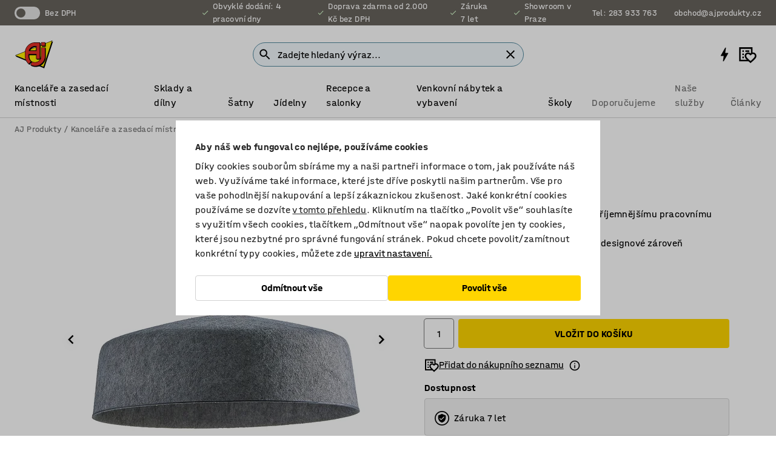

--- FILE ---
content_type: text/html; charset=utf-8
request_url: https://www.ajprodukty.cz/p/zavesne-svitidlo-677077-677075
body_size: 44388
content:

<!DOCTYPE html>
<html lang="cs">

<head>
    <meta charset="utf-8" />
    <meta name="viewport" content="width=device-width, initial-scale=1.0">
    <meta name="theme-color" content="white" />

    <meta http-equiv="Content-Security-Policy" content="frame-src 'self'
https://*.cookiebot.com
https://*.cdn.optimizely.com
https://*.googletagmanager.com
https://*.cdn-pci.optimizely.com
https://*.google.com
https://*.google-analytics.com
https://*.checkout.dibspayment.eu
https://checkout.dibspayment.eu
https://*.ajprodukter.se
https://*.ajprodukter.no
https://*.ajprodukter.dk
https://*.ajprodukty.sk
https://*.ajprodukty.pl
https://*.ajprodukty.cz
https://*.ajproducts.co.uk
https://*.ajproducts.ie
https://*.ajprodukte.de
https://*.ajprodukte.at
https://*.ajproducten.nl
https://*.kataloska-prodaja.si
https://*.ajproduktai.lt
https://*.ajtooted.ee
https://*.ajprodukti.lv
https://*.ajtuotteet.fi
https://*.kataloska-prodaja.com
https://*.kataloska-prodaja.ba
https://*.ajvorulistinn.is
https://*.ajproizvodi.com
https://*.dibspayment.eu
https://*.doubleclick.net
https://*.facebook.com
https://*.imbox.io
https://*.criteo.com
https://*.hotjar.com
https://*.triggerbee.com
https://*.sleeknote.com
https://player.qiwio.io/
https://www.zbozi.cz
https://cdn2.charpstar.net/
https://charpstar.se/
https://aj.bokahem.se/js/app.js
https://aj.bokahem.se/css/app.css
https://ct.pinterest.com/
https://checkoutshopper.adyen.com/
https://checkoutshopper-live.adyen.com
https://www.youtube.com/
https://tricommerce.dk
 https://tiger.tricommerce.com
 https://mercell.com
 https://p2p.mercell.com;">

        <script type="text/javascript">
            !function (a, b, c, d, e, f, g, h) {
                a.RaygunObject = e, a[e] = a[e] || function () {
                    (a[e].o = a[e].o || []).push(arguments)
                }, f = b.createElement(c), g = b.getElementsByTagName(c)[0],
                    f.async = 1, f.src = d, g.parentNode.insertBefore(f, g), h = a.onerror, a.onerror = function (b, c, d, f, g) {
                        h && h(b, c, d, f, g), g || (g = new Error(b)), a[e].q = a[e].q || [], a[e].q.push({
                            e: g
                        })
                    }
            }(window, document, "script", "//cdn.raygun.io/raygun4js/raygun.min.js", "rg4js");
        </script>
        <script type="text/javascript">
            rg4js('apiKey', 'SVMda9UO1vTzMuMFlHhb6g');
            rg4js('enableCrashReporting', true);
            rg4js('setVersion', '149.0.0');
            rg4js('options', {
                ignore3rdPartyErrors: true,
                ignoreAjaxError: true,
                ignoreAjaxAbort: true,
                debugMode: true,
            });
        </script>
    <link rel="apple-touch-icon" sizes="180x180" href="/apple-touch-icon.png">
    <link rel="icon" type="image/png" href="/favicon-512x512.png" sizes="512x512">
    <link rel="icon" type="image/png" href="/favicon-192x192.png" sizes="192x192">
    <link rel="icon" type="image/png" href="/favicon-32x32.png" sizes="32x32">
    <link rel="icon" type="image/png" href="/favicon-16x16.png" sizes="16x16">
    <link rel="icon" type="image/png" href="/maskable_icon_x192.png" sizes="192x192">

    <link rel="manifest" href="/manifest">
    <link rel="mask-icon" href="/safari-pinned-tab.svg" color="#e63027">
    <meta name="msapplication-TileColor" content="#fff">
    <link rel="shortcut icon" href="/favicon.ico">

    <title>Závěsné svítidlo TOP, akustické | AJ Produkty</title><link rel="stylesheet" type="text/css" href="/assets/browser.bundle.6b8d2c0fc2936f47b7cf.css" />
<meta name="description" content="Závěsné svítidlo z plstěného materiálu pohlcujícího zvuk. Má pevně tkanou textilní šňůru a střed z dubového dřeva. Hodí se zejména do prostorů, kde je žádoucí tlumená hladina zvuku. Perfektně vynikne například nad jídelním stolem nebo nad sedačkou." data-dynamic="1" />
<meta name="robots" content="index,follow" data-dynamic="1" />
<meta property="og:url" content="https://www.ajprodukty.cz/p/zavesne-svitidlo-677077-677075" data-dynamic="1" />
<meta property="og:type" content="website" data-dynamic="1" />
<meta property="og:title" content="Závěsné svítidlo TOP, akustické" data-dynamic="1" />
<meta property="og:description" content="Závěsné svítidlo z plstěného materiálu pohlcujícího zvuk. Má pevně tkanou textilní šňůru a střed z dubového dřeva. Hodí se zejména do prostorů, kde je žádoucí tlumená hladina zvuku. Perfektně vynikne například nad jídelním stolem nebo nad sedačkou." data-dynamic="1" />
<meta property="product:condition" content="new" data-dynamic="1" />
<meta property="product:retailer_item_id" content="2-677075" data-dynamic="1" />
<meta property="product:availability" content="in stock" data-dynamic="1" />
<meta property="product:price:amount" content="2176.79" data-dynamic="1" />
<meta property="product:price:currency" content="CZK" data-dynamic="1" />
<meta property="og:image" content="https://static.ajproducts.com/cdn-cgi/image/width=770,format=jpeg/globalassets/677076.jpg?ref=7BB9025D68" data-dynamic="1" />

                <script>
                if (!('Promise' in window && Promise.prototype.finally)) {
                    document.write('<' + 'script src="/assets/polyfills.bundle.bbff1e5177c601f32b31.js" onerror="window.rg4js&&window.rg4js(\'send\', new Error(\'Failed to load: /assets/polyfills.bundle.bbff1e5177c601f32b31.js\'))"></' + 'script>');
                }
                </script>
                <script>
                window.scopeReady = new Promise(function (res, rej) { window.resolveScopeReady = res; window.rejectScopeReady = rej; });
                </script>
            <link rel="canonical" href="https://www.ajprodukty.cz/p/zavesne-svitidlo-677077-677075" id="link-canonical" />
<script src="/assets/browser.bundle.64b834596f0388deab47.js" async></script>
<script src="/assets/nitro.bundle.b8b2f38ac300bf05c0ba.js" async></script>
<script src="/assets/glitz.bundle.c109fca36cacfb727999.js" async></script>
<script src="/assets/vendor-f501a089.bundle.d29cb0664024d6a8fcd5.js" async></script>
<script src="/assets/6304.bundle.543874b7d4b3c760765a.js" async></script>
<script src="/assets/vendor-d2eb5610.bundle.a0125ec617ac52d68384.js" async></script>
<link rel="stylesheet" type="text/css" href="/assets/browser.bundle.6b8d2c0fc2936f47b7cf.css" />
<link rel="preload" href="/assets/HalvarAJPMittel-Rg.69f693f8a9de0cc6bc9f..woff2" as="font" crossorigin="anonymous" />
<link rel="preload" href="/assets/HalvarAJPMittel-Bd.e161d90eb98cc343e22d..woff2" as="font" crossorigin="anonymous" />


            <link rel="alternate" hreflang="cs-cz" class="link-canonical-alternate" href="https://www.ajprodukty.cz/p/zavesne-svitidlo-677077-677075">
            <link rel="alternate" hreflang="bs-ba" class="link-canonical-alternate" href="https://www.kataloska-prodaja.ba/p/viseca-svjetiljka-677077-677075">
            <link rel="alternate" hreflang="da-dk" class="link-canonical-alternate" href="https://www.ajprodukter.dk/p/pendellampe-677077-677075">
            <link rel="alternate" hreflang="de-at" class="link-canonical-alternate" href="https://www.ajprodukte.at/p/hangelampe-677077-677075">
            <link rel="alternate" hreflang="de-de" class="link-canonical-alternate" href="https://www.ajprodukte.de/p/hangelampe-677077-677075">
            <link rel="alternate" hreflang="en-gb" class="link-canonical-alternate" href="https://www.ajproducts.co.uk/p/pendant-lamp-677077-677075">
            <link rel="alternate" hreflang="en-ie" class="link-canonical-alternate" href="https://www.ajproducts.ie/p/pendant-lamp-677077-677075">
            <link rel="alternate" hreflang="et-ee" class="link-canonical-alternate" href="https://www.ajtooted.ee/p/laelamp-677077-677075">
            <link rel="alternate" hreflang="fi-fi" class="link-canonical-alternate" href="https://www.ajtuotteet.fi/p/riippuvalaisin-677077-677075">
            <link rel="alternate" hreflang="hr-hr" class="link-canonical-alternate" href="https://www.ajproizvodi.com/p/viseca-svjetiljka-677077-677075">
            <link rel="alternate" hreflang="is-is" class="link-canonical-alternate" href="https://www.ajvorulistinn.is/p/loftljos-677077-677075">
            <link rel="alternate" hreflang="lt-lt" class="link-canonical-alternate" href="https://www.ajproduktai.lt/p/pakabinamas-sviestuvas-677077-677075">
            <link rel="alternate" hreflang="lv-lv" class="link-canonical-alternate" href="https://www.ajprodukti.lv/p/griestu-lampa-677077-677075">
            <link rel="alternate" hreflang="nb-no" class="link-canonical-alternate" href="https://www.ajprodukter.no/p/pendellampe-677077-677075">
            <link rel="alternate" hreflang="nl-nl" class="link-canonical-alternate" href="https://www.ajproducten.nl/p/hanglamp-677077-677075">
            <link rel="alternate" hreflang="pl-pl" class="link-canonical-alternate" href="https://www.ajprodukty.pl/p/lampa-wiszaca-677077-677075">
            <link rel="alternate" hreflang="sk-sk" class="link-canonical-alternate" href="https://www.ajprodukty.sk/p/zavesna-lampa-677077-677075">
            <link rel="alternate" hreflang="sl-si" class="link-canonical-alternate" href="https://www.kataloska-prodaja.si/p/viseca-svetilka-677077-677075">
            <link rel="alternate" hreflang="sr-rs" class="link-canonical-alternate" href="https://www.kataloska-prodaja.com/p/pendant-lamp-677077-677075">
            <link rel="alternate" hreflang="sv-se" class="link-canonical-alternate" href="https://www.ajprodukter.se/p/pendellampa-677077-677075">
    <style data-glitz>@keyframes a{from{}to{}}.a{background-color:white}.b{flex-direction:column;-webkit-box-orient:vertical;-webkit-box-direction:normal}.c{display:-webkit-box;display:-moz-box;display:-ms-flexbox;display:-webkit-flex;display:flex}.d{min-height:100vh}.e{pointer-events:none}.f{position:absolute}.g{opacity:0}.h{width:0}.i{height:0}.n{transform:translate(0, -100%)}.o{left:16px}.p{top:16px}.q{position:fixed}.r{font-size:16px}.s{padding-bottom:8px}.t{padding-top:8px}.u{padding-right:16px}.v{padding-left:16px}.w{height:40px}.a0{border-radius:4px}.a1{letter-spacing:0.4px}.a2{line-height:1.2}.a3{justify-content:center;-webkit-box-pack:center}.a4{align-items:center;-webkit-box-align:center}.a5{display:-webkit-inline-box;display:-moz-inline-box;display:-ms-inline-flexbox;display:-webkit-inline-flex;display:inline-flex}.a6{transition-timing-function:ease-out}.a7{transition-duration:200ms}.a8{transition-property:color, background-color, border-color;-webkit-transition-property:color, background-color, border-color;-moz-transition-property:color, background-color, border-color}.au{border-bottom-style:solid}.av{border-bottom-width:1px}.aw{border-bottom-color:#D1D1D1}.ax{border-top-style:solid}.ay{border-top-width:1px}.az{border-top-color:#D1D1D1}.b0{border-right-style:solid}.b1{border-right-width:1px}.b2{border-right-color:#D1D1D1}.b3{border-left-style:solid}.b4{border-left-width:1px}.b5{border-left-color:#D1D1D1}.b6{outline-offset:5px}.b7{font-weight:bold}.b8{text-transform:uppercase}.b9{color:black}.be{text-shadow:none}.bf{cursor:pointer}.bg{text-align:inherit}.bh{text-decoration:none}.bi{-webkit-user-select:none;-moz-user-select:none;-ms-user-select:none;user-select:none}.bj{font-variant:inherit}.bk{font-style:inherit}.bl{font-family:inherit}.bo{z-index:6}.bp{min-height:auto}.bq{position:relative}.br{top:0}.bs{will-change:opacity}.bt{width:100%}.bu{height:100%}.bv{left:0}.bw{bottom:0}.bx{right:0}.by{background-color:black}.bz{transition-timing-function:ease-in-out}.c0{transition-property:opacity;-webkit-transition-property:opacity;-moz-transition-property:opacity}.c1{border-bottom-color:#c5511a}.c2{border-top-color:#c5511a}.c3{border-right-color:#c5511a}.c4{border-left-color:#c5511a}.c5{background-color:#FFEBD6}.c6{border-bottom-width:2px}.c7{border-top-width:2px}.c8{border-right-width:2px}.c9{border-left-width:2px}.ca{margin-bottom:16px}.cb{margin-top:16px}.cc{padding-bottom:16px}.cd{padding-top:16px}.ce{pointer-events:auto}.cp{transition-duration:300ms}.cq{transition-property:box-shadow;-webkit-transition-property:box-shadow;-moz-transition-property:box-shadow}.cr{min-height:0}.cs{transition-property:all;-webkit-transition-property:all;-moz-transition-property:all}.ct{transform:translateY(0)}.cu{opacity:1}.cv{max-height:50px}.d1{color:white}.d2{background-color:#68635D}.d3{font-size:14px}.d4{min-height:32px}.d5{width:1366px}.d6{max-width:calc(100vw - 48px)}.d7{margin-right:auto}.d8{margin-left:auto}.d9{display:block}.da{flex-wrap:wrap;-webkit-box-lines:multiple}.db{flex-basis:0%}.dc{flex-shrink:1}.dd{flex-grow:1;-webkit-box-flex:1}.de{font-weight:initial}.dj{margin-right:8px}.dk{margin-bottom:0}.dl{height:21px}.dm{width:42px}.dn{display:inline-block}.dz{outline-offset:3px}.e0{transition-property:transform;-webkit-transition-property:transform;-moz-transition-property:transform}.e1{transition-duration:0.4s}.e2{border-radius:15px}.e3{background-color:#E6E6E6}.e5{flex-grow:2;-webkit-box-flex:2}.e6{margin-right:32px}.e9{text-decoration:inherit}.ea{color:inherit}.eb{color:#D6FFCD}.ec{font-size:1.3em}.ed{height:1em}.ee{width:1em}.ef{margin-left:6px}.en{justify-content:flex-end;-webkit-box-pack:end}.eo{margin-right:20px}.ez{display:none}.f0{stroke:none}.f1{top:-1px}.f3{margin-left:8px}.f4{font-size:1.4em}.f6{z-index:1}.f7{align-items:flex-start;-webkit-box-align:start}.fh{padding-top:20px}.fi{flex-basis:auto}.fj{flex-shrink:0}.fk{margin-top:4px}.fl{justify-content:space-between;-webkit-box-pack:justify}.fm{flex-direction:row;-webkit-box-orient:horizontal;-webkit-box-direction:normal}.fn{gap:32px}.fo{flex-grow:0;-webkit-box-flex:0}.fp{flex-basis:33%}.fs{text-decoration:underline}.ft{padding-right:0}.fu{padding-left:0}.fv{min-width:40px}.fw{line-height:1.5}.fx{background-color:transparent;background-color:initial}.fy{border-bottom-width:0}.fz{border-top-width:0}.g0{border-right-width:0}.g1{border-left-width:0}.g2{font-weight:inherit}.g3{margin-right:12px}.g4{margin-left:12px}.g5{width:30px}.g6{height:30px}.g7{font-size:1.5em}.ga{flex-basis:100%}.gb{width:447px}.gc{justify-content:flex-start;-webkit-box-pack:start}.gf{width:calc(100% - 16px)}.gg{margin-right:unset}.gh{margin-left:unset}.gi{width:inherit}.gk{transform:scale(1.3)}.gl{white-space:normal}.gm{white-space:nowrap}.gn{transform:scale(1)}.go{text-align:center}.gp{transition-property:opacity, transform;-webkit-transition-property:opacity, transform;-moz-transition-property:opacity, transform}.gq{text-overflow:ellipsis}.gr{overflow:hidden}.gs{background-color:#F1F8FC}.gt{border-radius:50px 0 0 50px}.gu{padding-bottom:3px}.gv{padding-top:3px}.gw{padding-right:3px}.gx{padding-left:3px}.h3{border-bottom-color:#4F879E}.h4{border-top-color:#4F879E}.h5{border-right-color:#4F879E}.h6{border-left-color:#4F879E}.hg{padding-left:40px}.hh{border-radius:50px}.hi{cursor:-webkit-text;cursor:text}.hj{right:10px}.hk{transform:translateY(-50%)}.hl{top:50%}.hm{border-radius:0}.hn{padding-bottom:0}.ho{padding-top:0}.hp{font-size:inherit}.hq{gap:8px}.hs{gap:4px}.ht{padding-right:4px}.hu{padding-left:4px}.hv{transform:scaleY(1)}.hw{will-change:transform}.hx{width:24px}.hy{font-size:1px}.hz{height:1px}.i0{visibility:hidden}.i1{align-items:flex-end;-webkit-box-align:end}.i2{outline-offset:0}.i3{min-height:30px}.i4{min-width:30px}.i8{transform:scale(0)}.i9{border-radius:100vw}.ia{font-size:12px}.ib{right:calc(50% - 15px)}.ic{min-width:9px}.id{height:9px}.ie{background-color:#e4251b}.if{margin-right:0}.ig{margin-left:0}.ih{max-height:100px}.ij{margin-left:-32px}.ik{margin-left:32px}.il{padding-bottom:12px}.im{padding-top:4px}.iw{color:#737373}.ix{box-shadow:0px 3px 5px 0px rgba(151, 151, 151, 0.5)}.iy{max-height:calc(100vh - 100% - 32px)}.iz{overflow-y:auto}.j0{margin-top:1px}.j3{max-width:100%}.j4{margin-bottom:8px}.j5{margin-top:8px}.j8{list-style:none}.jd{width:1125px}.je{width:calc(54% - (32px * 0.54))}.jf{order:1}.jh{left:unset}.ji{align-items:stretch;-webkit-box-align:stretch}.jj{min-width:0}.jw{object-fit:cover}.jx{object-position:center}.jy{transition-timing-function:ease-in}.jz{left:24px}.k0{color:#D1D1D1}.k1{line-height:1}.k2{font-size:20px}.k3{-webkit-filter:drop-shadow(0 2px 4px rgba(0, 0, 0, .1)) drop-shadow(0 2px 8px rgba(0, 0, 0, .05));filter:drop-shadow(0 2px 4px rgba(0, 0, 0, .1)) drop-shadow(0 2px 8px rgba(0, 0, 0, .05))}.k4{transform:rotate(90deg)}.k5{right:24px}.k6{transform:rotate(270deg)}.k7{height:68px}.k8{padding-bottom:4px}.k9{width:77%}.ka{overflow-x:scroll}.kb{scroll-behavior:smooth}.kd{scrollbar-width:none}.kg{margin-left:16px}.kh{background-color:transparent}.ki{border-bottom-color:transparent}.kj{border-top-color:transparent}.kk{border-right-color:transparent}.kl{border-left-color:transparent}.km{border-bottom-color:#16819D}.kn{border-top-color:#16819D}.ko{border-right-color:#16819D}.kp{border-left-color:#16819D}.kq{border-bottom-width:thin}.kr{border-top-width:thin}.ks{border-right-width:thin}.kt{border-left-width:thin}.ku{box-shadow:0px 0px 8px 0px rgba(0,0,0,0.1)}.kv{height:50px}.kw{width:50px}.kx{transition-property:background;-webkit-transition-property:background;-moz-transition-property:background}.kz{opacity:0.7}.l0{width:calc(46% - (32px * 0.46))}.l1{order:2}.l2{margin-bottom:32px}.l3{line-height:36px}.l4{margin-top:0}.l5{font-family:HalvarMittel}.l6{font-size:24px}.l7{line-height:30px}.l8{margin-bottom:4px}.l9{line-height:1.5rem}.lh{align-items:baseline;-webkit-box-align:baseline}.li{-webkit-column-gap:8px;column-gap:8px}.lj{-webkit-column-gap:16px;column-gap:16px}.lk{order:0}.ll{font-weight:700}.lm{font-weight:normal}.ln{height:48px}.lo{width:48px}.lp{margin-bottom:auto}.lq{margin-top:auto}.ly{box-shadow:0 0 0 1px #737373}.lz{box-sizing:border-box}.m0{transition-property:color, border-color, background;-webkit-transition-property:color, border-color, background;-moz-transition-property:color, border-color, background}.m1{padding-top:12px}.m6{background-color:#FFD500}.m7{flex-wrap:nowrap;-webkit-box-lines:nowrap}.m8{width:20px}.m9{height:20px}.ma{background-color:#F3F3F3}.mb{margin-bottom:24px}.mc{display:inline}.me{padding-bottom:24px}.mf{padding-top:24px}.mn{-webkit-break-inside:avoid;-ms-break-inside:avoid;break-inside:avoid}.mo{text-align:left}.mr{margin-right:16px}.ms{top:-4px}.mu{page-break-inside:auto}.mv{-webkit-column-count:1;column-count:1}.mw{list-style-type:none}.mx{margin-right:4px}.my{margin-top:24px}.n0{flex-basis:0}.n1{background-color:#D1D1D1}.n2{height:400px}.n5{width:calc(100% / 4)}.n6{max-width:calc(100% / 4)}.n9{min-height:62px}.na{height:inherit}.nb{min-height:inherit}.nc{margin-left:4px}.nd{width:68.57142857142857px}.nf{object-fit:contain}.ng{width:53.93258426966292px}.ni{width:133.33333333333334px}.nk{width:38.095238095238095px}.nm{padding-bottom:initial}.nn{padding-top:initial}.np{stroke-width:1.5}.nq{content-visibility:hidden}.nr{transform:translatex(-100%)}.ns{-webkit-overflow-scrolling:touch}.nt{overflow-x:hidden}.nu{will-change:opacity, transform}.nv{border-bottom-color:#E6E6E6}.nw{outline-offset:-2px}.nx{padding-right:48px}.ny{height:auto}.nz{min-height:48px}.o0{right:16px}.o1{border-bottom-color:#f3f3f3}.o2{z-index:4}.o3{transform:translateX(-50%)}.o4{left:50%}.o5{z-index:15}.j:focus{pointer-events:none}.k:focus{opacity:0}.l:focus{z-index:7}.m:focus{transform:translate(0, 0)}.am:focus{outline-color:#16819D}.ba:focus{border-radius:4px}.bb:focus{outline-style:solid}.bc:focus{outline-width:0}.bd:focus{isolation:initial}.eu:focus{outline-color:transparent}.gy:focus{border-bottom-color:#4F879E}.gz:focus{border-top-color:#4F879E}.h0:focus{border-right-color:#4F879E}.h1:focus{border-left-color:#4F879E}.h7:focus{outline-color:#4F879E}.h8:focus{border-right-width:1px}.h9:focus{border-left-width:1px}.ha:focus{border-bottom-width:1px}.hb:focus{border-bottom-style:solid}.hc:focus{border-top-width:1px}.hd:focus{border-top-style:solid}.he:focus{border-right-style:solid}.hf:focus{border-left-style:solid}.x:is(.disabledLink){cursor:not-allowed}.y:disabled{cursor:not-allowed}.ag:disabled{border-bottom-color:#D1D1D1}.ah:disabled{border-top-color:#D1D1D1}.ai:disabled{border-right-color:#D1D1D1}.aj:disabled{border-left-color:#D1D1D1}.ak:disabled{background-color:white}.al:disabled{color:#737373}.m3:disabled{background-color:#D1D1D1}.z:active{outline-width:0}.ev:active{text-decoration:underline}.ew:active{color:#16819D}.i6:active{text-decoration:inherit}.i7:active{color:inherit}.a9:disabled:hover{border-bottom-color:#D1D1D1}.aa:disabled:hover{border-top-color:#D1D1D1}.ab:disabled:hover{border-right-color:#D1D1D1}.ac:disabled:hover{border-left-color:#D1D1D1}.ae:disabled:hover{background-color:white}.af:disabled:hover{color:#737373}.m2:disabled:hover{background-color:#D1D1D1}.an:hover:not([disabled],.disabledLink){color:black}.ao:hover:not([disabled],.disabledLink){background-color:#f3f3f3}.m4:hover:not([disabled],.disabledLink){background-color:#F2CA00}.ap:active:not([disabled],.disabledLink){border-bottom-color:#f3f3f3}.aq:active:not([disabled],.disabledLink){border-top-color:#f3f3f3}.ar:active:not([disabled],.disabledLink){border-right-color:#f3f3f3}.as:active:not([disabled],.disabledLink){border-left-color:#f3f3f3}.at:active:not([disabled],.disabledLink){background-color:#f3f3f3}.m5:active:not([disabled],.disabledLink){background-color:#FFF0A3}.dg:has(:focus-within)> span{outline-style:solid}.dh:has(:focus-within)> span{outline-color:inherit}.di:has(:focus-within)> span{outline-width:2px}.do::before{background-color:#68635D}.dp::before{transition-timing-function:ease-in-out}.dq::before{transition-duration:0.4s}.dr::before{transition-property:transform;-webkit-transition-property:transform;-moz-transition-property:transform}.ds::before{border-radius:50%}.dt::before{bottom:3px}.du::before{left:3px}.dv::before{width:15px}.dw::before{height:15px}.dx::before{position:absolute}.dy::before{content:""}.la::before{margin-right:8px}.lb::before{background-color:black}.lc::before{height:5px}.ld::before{width:5px}.le::before{display:inline-block}.e4:first-letter{text-transform:uppercase}.e7:hover{text-decoration:inherit}.e8:hover{color:inherit}.fq:hover{text-decoration:underline}.fr:hover{color:#16819D}.gj:hover{cursor:initial}.hr:hover{cursor:pointer}.i5:hover{text-decoration:none}.iv:hover{color:black}.lt:hover{box-shadow:0 0 0 1px #16819D}.h2::placeholder{color:black}.ii:nth-child(n+2){margin-left:0}.in::after{border-bottom-color:transparent}.io::after{border-bottom-style:solid}.ip::after{border-bottom-width:4px}.iq::after{width:100%}.ir::after{bottom:0}.is::after{right:0}.it::after{position:absolute}.iu::after{content:""}.j6:empty:before{white-space:pre}.j7:empty:before{content:" "}.j9:after{white-space:pre}.ja:after{content:" / "}.jt:before{padding-top:100%}.ju:before{float:left}.jv:before{content:""}.ky:before{padding-top:150%}.ne:before{padding-top:70%}.nh:before{padding-top:89%}.nj:before{padding-top:36%}.nl:before{padding-top:126%}.kc::-webkit-scrollbar{display:none}.ke:last-child{margin-right:auto}.no:last-child{margin-right:0}.kf:first-child{margin-left:auto}.lr::-ms-clear{display:none}.ls::-ms-reveal{display:none}.lu:-webkit-autofill{animation-iteration-count:20}.lv:-webkit-autofill{animation-timing-function:ease-out}.lw:-webkit-autofill{animation-duration:50ms}.lx:-webkit-autofill{animation-name:a}.mz:not(:first-child){margin-left:24px}</style><style data-glitz media="print">.bm{min-height:0}.bn{position:relative}.cf{box-shadow:none}.cg{border-bottom-style:solid}.ch{border-bottom-width:1px}.ci{border-bottom-color:#D1D1D1}.cj{margin-bottom:24px}.ck{margin-top:24px}.cl{padding-bottom:0}.cm{min-height:auto}.cn{justify-content:flex-start;-webkit-box-pack:start}.co{font-size:14px}.cw{pointer-events:auto}.cx{opacity:1}.cy{max-height:50px}.cz{transform:none}.d0{height:0}.df{display:none}.eg{z-index:10}.eh{color:black}.ei{transform:translate(-50%, 0)}.ej{left:50%}.ek{top:60px}.el{position:absolute}.em{display:-webkit-box;display:-moz-box;display:-ms-flexbox;display:-webkit-flex;display:flex}.ep{margin-bottom:16px}.eq{margin-top:16px}.er{margin-right:16px}.es{margin-left:16px}.et{align-items:center;-webkit-box-align:center}.ex{font-size:2.2em}.ey{display:block}.f2{white-space:nowrap}.f5{height:100%}.fb{margin-top:0}.fc{padding-bottom:8px}.fd{padding-top:8px}.fe{flex-direction:column;-webkit-box-orient:vertical;-webkit-box-direction:normal}.ff{margin-bottom:32px}.fg{justify-content:space-evenly;-webkit-box-pack:space-evenly}.j1{min-height:initial}.j2{zoom:0.6}.jb{width:auto}.jc{max-width:calc(100% - 65px)}.jg{margin-bottom:0}.jk{border-top-color:#D1D1D1}.jl{border-top-style:solid}.jm{border-top-width:1px}.jn{border-right-color:#D1D1D1}.jo{border-right-style:solid}.jp{border-right-width:1px}.jq{border-left-color:#D1D1D1}.jr{border-left-style:solid}.js{border-left-width:1px}.lf{margin-right:0}.lg{margin-left:0}.md{background-color:transparent}.mg{width:1300px}.mh{padding-right:90px}.mi{padding-left:0}.mj{-webkit-break-after:avoid;-ms-break-after:avoid;break-after:avoid}.mm{-webkit-break-inside:unset;-ms-break-inside:unset;break-inside:unset}.mp{display:inline}.mq{-webkit-break-inside:avoid;-ms-break-inside:avoid;break-inside:avoid}.n3{width:100%}.n4{justify-content:center;-webkit-box-pack:center}.n7{margin-right:32px}.n8{margin-left:32px}.f8:after{font-size:10px}.f9:after{white-space:nowrap}.fa:after{content:attr(data-page-url)}</style><style data-glitz media="(min-width: 768px)">.mt{-webkit-column-gap:32px;column-gap:32px}</style><style data-glitz media="(min-width: 1024px)">.g8{flex-basis:auto}.g9{flex-shrink:0}.gd{max-width:585px}.ge{width:100%}.mk{flex-grow:1;-webkit-box-flex:1}.ml{flex-basis:50%}</style>
        <script data-cookieconsent="ignore" data-ot-ignore="true">
            window.dataLayer = window.dataLayer || [];
            function gtag() {
                dataLayer.push(arguments);
            }
            gtag("consent", "default", {
                ad_storage: "denied",
                ad_user_data: 'denied',
                ad_personalization: 'denied',
                analytics_storage: "denied",
                functionality_storage: 'denied',
                personalization_storage: 'denied',
                security_storage: 'denied',
                wait_for_update: 500,
            });
            gtag("set", "ads_data_redaction", true);
        </script>
        <script data-cookieconsent="ignore" type="text/javascript" data-ot-ignore="true" >
            if (!('dataLayer' in window)) {
                window.dataLayer = [];
            }

            window.dataLayer.push({
                event: 'originalReferrer',
                originalReferrer: document.referrer,
            });

            window.dataLayer.push({
                event: 'originalLocation',
                originalLocation: document.location.href,
            });

            window.gtmEnabled = true;
        </script>
<!-- Google Tag Manager -->
<script data-cookieconsent="ignore">(function(w,d,s,l,i){w[l]=w[l]||[];w[l].push({'gtm.start':
new Date().getTime(),event:'gtm.js'});var f=d.getElementsByTagName(s)[0],
j=d.createElement(s),dl=l!='dataLayer'?'&l='+l:'';j.async=true;j.src=
'https://www.googletagmanager.com/gtm.js?id='+i+dl;f.parentNode.insertBefore(j,f);
})(window,document,'script','dataLayer','GTM-K2RM35S');</script>
<!-- End Google Tag Manager -->        <script id="Cookiebot" src="https://consent.cookiebot.com/uc.js" data-cbid="a88b88ea-38c4-4406-bfc9-5471fb9df620"
            data-culture="cs" type="text/javascript" async></script>

        <script type="text/javascript">
                window.externalScriptEnable = true;
        </script>

    <script>
        window.isPrivateBusinessSelectorEnabled = false;
    </script>   
</head>

<body class="aj-site">

<!-- Google Tag Manager (noscript) -->
<noscript><iframe src="https://www.googletagmanager.com/ns.html?id=GTM-K2RM35S"
height="0" width="0" style="display:none;visibility:hidden"></iframe></noscript>
<!-- End Google Tag Manager (noscript) -->

    <div id="container"><div><div class="a b c d"><div id="focusreset-nitro" tabindex="-1" class="e f g h i"></div><button aria-label="Přejít k obsahu" type="button" class="j k e g l m n o p q r s t u v w x y z a0 a1 a2 a3 a4 a5 a6 a7 a8 a9 aa ab ac ae af ag ah ai aj ak al am an ao ap aq ar as at au av aw ax ay az b0 b1 b2 b3 b4 b5 b6 b7 b8 a b9 ba bb bc bd be bf bg bh bi bj bk bl">Přejít k obsahu</button><header class="bm bn e bo bp bq br"><div class="e g bs bt bu bv bw bx br q by bz a7 c0"></div><noscript><div class="a3 c1 c2 c3 c4 c5 b9 au c6 ax c7 b0 c8 b3 c9 a0 ca cb cc cd u v c"><div>Zdá se, že váš prohlížeč nemá povolený JavaScript, který je pro používání těchto stránek nutný.</div></div></noscript><div class="bq"><div class="height-measuring-wrapper ce"><div class="cf cg ch ci cj ck cl cm cn co bz cp cq bq cr b c au av aw bt a b9"><div><div class="bz cs cp ce ct cu cv cw cx cy cz d0 d1 d2 d3 c bt"><div class="d0 d4 d5 d6 d7 d8 d9"><div class="a4 bu a3 da c"><div class="db dc dd a4 c de d3 df"><label aria-label="bez DPH" class="dg dh di dj dk dl dm dn bq"><input type="checkbox" class="i h g"/><span class="do dp dq dr ds dt du dv dw dx dy dz e0 bz e1 e2 e3 bw bx bv br bf f"></span></label><span class="d1 e4">bez DPH</span></div><div class="db dc e5 c a3 a4 df"><div class="e6 e7 e8 e9 a4 ea c"><svg xmlns="http://www.w3.org/2000/svg" height="1em" viewBox="0 0 24 24" width="1em" class="eb ec ed ee a5"><path d="M0 0h24v24H0V0z" fill="transparent"></path><path fill="currentColor" d="M9 16.17L4.83 12l-1.42 1.41L9 19 21 7l-1.41-1.41L9 16.17z"></path></svg><div class="ef dn">Obvyklé dodání: 4 pracovní dny</div></div><div class="e6 e7 e8 e9 a4 ea c"><svg xmlns="http://www.w3.org/2000/svg" height="1em" viewBox="0 0 24 24" width="1em" class="eb ec ed ee a5"><path d="M0 0h24v24H0V0z" fill="transparent"></path><path fill="currentColor" d="M9 16.17L4.83 12l-1.42 1.41L9 19 21 7l-1.41-1.41L9 16.17z"></path></svg><div class="ef dn">Doprava zdarma od 2.000 Kč bez DPH</div></div><div class="e6 e7 e8 e9 a4 ea c"><svg xmlns="http://www.w3.org/2000/svg" height="1em" viewBox="0 0 24 24" width="1em" class="eb ec ed ee a5"><path d="M0 0h24v24H0V0z" fill="transparent"></path><path fill="currentColor" d="M9 16.17L4.83 12l-1.42 1.41L9 19 21 7l-1.41-1.41L9 16.17z"></path></svg><div class="ef dn">Záruka 7 let</div></div><div class="e7 e8 e9 a4 ea c"><svg xmlns="http://www.w3.org/2000/svg" height="1em" viewBox="0 0 24 24" width="1em" class="eb ec ed ee a5"><path d="M0 0h24v24H0V0z" fill="transparent"></path><path fill="currentColor" d="M9 16.17L4.83 12l-1.42 1.41L9 19 21 7l-1.41-1.41L9 16.17z"></path></svg><div class="ef dn">Showroom v Praze</div></div></div><div class="eg eh ei ej ek el em en db dc dd c"><a aria-label="Zavolejte na Tel: 283 933 763" target="_blank" class="eo ep eq er es et em e7 e8 e9 ea ba bb eu bc bd ev ew" href="tel:Tel: 283 933 763"><svg xmlns="http://www.w3.org/2000/svg" height="1em" viewBox="0 0 24 24" width="1em" class="ex eh ey ez d1 ec f0 f1 bq ed ee"><path d="M0 0h24v24H0V0z" fill="none"></path><path fill="currentColor" d="M6.54 5c.06.89.21 1.76.45 2.59l-1.2 1.2c-.41-1.2-.67-2.47-.76-3.79h1.51m9.86 12.02c.85.24 1.72.39 2.6.45v1.49c-1.32-.09-2.59-.35-3.8-.75l1.2-1.19M7.5 3H4c-.55 0-1 .45-1 1 0 9.39 7.61 17 17 17 .55 0 1-.45 1-1v-3.49c0-.55-.45-1-1-1-1.24 0-2.45-.2-3.57-.57-.1-.04-.21-.05-.31-.05-.26 0-.51.1-.71.29l-2.2 2.2c-2.83-1.45-5.15-3.76-6.59-6.59l2.2-2.2c.28-.28.36-.67.25-1.02C8.7 6.45 8.5 5.25 8.5 4c0-.55-.45-1-1-1z"></path></svg><span class="f2 f3">Tel: 283 933 763</span></a><a aria-label="Poslat e-mail na obchod@ajprodukty.cz" target="_blank" class="ep eq er es et em e7 e8 e9 ea ba bb eu bc bd ev ew" href="mailto:obchod@ajprodukty.cz"><svg xmlns="http://www.w3.org/2000/svg" height="1em" viewBox="0 0 24 24" width="1em" class="ex eh ey ez d1 f4 f1 bq ed ee"><path d="M0 0h24v24H0V0z" fill="none"></path><path fill="currentColor" d="M22 6c0-1.1-.9-2-2-2H4c-1.1 0-2 .9-2 2v12c0 1.1.9 2 2 2h16c1.1 0 2-.9 2-2V6zm-2 0l-8 5-8-5h16zm0 12H4V8l8 5 8-5v10z"></path></svg><span class="f2 f3">obchod@ajprodukty.cz</span></a></div></div></div></div></div><div class="f5 f6 a f7 b c d5 d6 d7 d8"><div data-page-url="https://www.ajprodukty.cz/p/zavesne-svitidlo-677077-677075" id="top-area" class="f8 f9 fa fb fc fd fe ff fg cc fh fi fj dd fk a4 bt fl fm c bq"><div class="fn a4 c fo dc fp"><a aria-label="Jít na hlavní stránku" id="top-area-home" class="ba bb eu bc bd ev ew fq fr fs b9" data-scope-link="true" href="/"><svg xmlns="http://www.w3.org/2000/svg" xml:space="preserve" viewBox="133 300 330 247" height="48" class="d9"><path d="m380.69 532.11-1.49-.62-239.42-98.95-3.41-1.4 3.42-1.37 312.6-124.8 2.98-1.19-.99 3.05-73.19 223.74z"></path><path d="m385.69 541.11-1.49-.62-239.42-98.95-3.41-1.4 3.42-1.37 312.6-124.8 2.98-1.19-.99 3.05-73.19 223.74z"></path><path fill="#FFED00" d="m144.09 431.23 234.51 96.75 71.67-219.1z"></path><path d="M398.91 357.84h-33.2v-1.5l.03-29.66v-1.5h1.49l30.18-.04h1.5v32.7M312.38 529.39c-19.33 0-36.97-8.45-37.71-8.8l-1.31-.64.6-1.33 13.15-29.04.64-1.41 1.39.67c7.87 3.83 16.16 5.77 24.62 5.77 14.2 0 24.13-5.54 24.23-5.6 18.36-12.06 26.61-24.87 27.49-42.77l.01-.11.02-.1c.22-1.11.23-1.41.23-1.42v-74.83h1.5l30.23-.05h1.5v80.75c-.03.35-.7 8.68-3.05 17.04-3.96 14.08-11.66 26.04-25.74 40-17.04 14.97-30.94 19.09-50.65 21.46-2.32.27-4.71.41-7.15.41"></path><path d="m259.45 511.14-.43-.37c-14.01-11.93-30.28-29.72-31.82-61.65-.61-12.68-.21-36.16.5-50.65v-.09l.02-.09c3.07-17.81 10.72-32.95 23.39-46.28 8.65-9.1 27.33-24.64 55.24-26.46h47.77l-.01 1.5V467.5h-1.57c-1.25 0-19.06-.03-26.18-.04h-4.42v-38h-61.92c-4.15 42.06 20.8 53.65 21.88 54.13l1.85.82-1.31 1.53s-5.3 6.17-10.62 12.34c-2.66 3.08-5.32 6.17-7.32 8.48-3.78 4.36-3.78 4.36-4.48 4.37zm7.41-121.78c3.34.03 10.86.05 20.79.05 12.38 0 23.98-.03 27.91-.07l-.07-29.46c-26.79.41-44.24 17.11-48.63 29.48M394.14 351.76h-34.9v-1.5l.02-29.95v-1.5h34.879999999999995v32.95"></path><path d="M307.64 522.74c-19.22 0-38.58-8.76-39.4-9.14l-1.38-.63.64-1.37 12.75-27.25.64-1.38 1.37.67c7.57 3.68 15.57 5.55 23.76 5.55 14.81 0 25.34-6.17 25.44-6.24 18.39-12.08 26.63-24.89 27.52-42.79l.01-.11.02-.1c.21-1.11.23-1.41.23-1.42V363.7h34.87v1.5l.13 78.87c-.02.4-.5 7.76-3.57 17.5-3.17 10.08-9.43 25.19-27.09 39.95-15.33 13.33-28.53 18.82-50.44 20.97-1.76.16-3.61.25-5.5.25"></path><path d="m254.66 506.89-1.31-1.23-1.58-1.6c-12.76-12.96-28.63-29.08-30.1-59.63-.61-12.66-.21-36.15.5-50.64v-.09l.01-.09c3.07-17.81 10.72-32.95 23.39-46.28 8.65-9.1 27.33-24.64 55.24-26.46h48.7v1.5s.02 100.73.02 138.49v.3l-.12.28c-.39.93-.45.93-3.62.93h-29.4V423.1h-62.13c-3.72 41.95 19.46 57.59 19.7 57.74l1.42.93-1.09 1.3c-7.14 8.47-17.99 21.4-18.63 22.33zm2.48-115.35c1.61.01 4.66.02 10.41.02 16.42 0 42.64-.06 48.98-.12v-37.35c-1.79-.1-3.53-.16-5.2-.16-12.9 0-23.22 3.11-33.45 10.07l-.06.04-.06.03c-14.36 7.98-19.32 22.56-20.62 27.47"></path><path fill="#E63027" d="M362.27 321.81h28.88v26.97h-28.88zM282.35 487l-4.25 9.05c-1.11 2.41-3.19 6.81-3.19 6.81-1.34 2.91-4.03 8.61-4.03 8.61 4.36 1.84 9.3 3.42 9.3 3.42 3.84 1.2 7.52 2.14 7.52 2.14 2.47.63 6.53 1.42 6.53 1.42 3.09.56 7.08.98 7.08.98 3.73.44 8.81.27 8.81.27 1.88-.06 6.47-.61 6.47-.61 1.16-.13 4.13-.58 4.13-.58 1.06-.16 3.72-.64 3.72-.64 1.2-.2 3.61-.75 3.61-.75 2.31-.53 4.64-1.23 4.64-1.23 1.95-.56 3.91-1.28 3.91-1.28 1.13-.41 3.48-1.36 3.48-1.36.81-.34 3.19-1.47 3.19-1.47.64-.31 2.33-1.2 2.33-1.2.33-.16 2-1.11 2-1.11 1.17-.6 5.18-3.27 5.18-3.27 5.81-4.08 10.88-8.69 10.88-8.69 4.33-3.59 9.55-9.75 9.55-9.75 4.29-4.99 7.76-11.09 7.76-11.09 3.45-5.99 5.47-11.96 5.47-11.96 3.84-9.67 4.82-20.67 4.82-20.67l-.13-77.36h-28.88v71.88s-.25 4.06-.72 6.86c0 0-.63 5.27-2.19 9.48 0 0-1.59 4.75-3.16 7.28 0 0-2.66 5.19-7.03 9.92 0 0-3.25 3.73-8.13 7.64 0 0-3.63 2.95-7.97 5.78 0 0-4.52 2.56-9.53 3.98 0 0-6.63 2.23-14.38 2.61 0 0-6.16.45-11.97-.63.01 0-7.13-.93-14.82-4.48"></path><path fill="#E63027" d="m346.55 459.36-.02-135.48-45.61-.02s-6.88.42-13.23 2.05c0 0-5.72 1.23-12.45 4.17 0 0-2.28 1-3.23 1.48 0 0-3.06 1.56-3.66 1.91 0 0-3.22 1.78-5.03 3.02 0 0-3.13 2.06-5.19 3.64 0 0-1.69 1.31-2.19 1.73 0 0-2.95 2.44-4.06 3.5 0 0-2.94 2.78-3.25 3.14 0 0-2.67 2.8-3.09 3.33 0 0-2.22 2.53-3.36 3.98 0 0-2.52 3.19-4.58 6.34 0 0-1.64 2.55-2.11 3.38 0 0-1.39 2.48-1.69 3.03 0 0-1.47 2.72-1.98 3.95 0 0-1.17 2.56-1.64 3.77 0 0-.81 2.11-1.3 3.42 0 0-1.16 3.45-1.66 5.22 0 0-.94 3.63-1.3 5.23 0 0-.52 2.44-.77 3.86 0 0-.27 6.81-.39 10.23 0 0-.19 7.42-.25 10.61 0 0-.09 5.59-.13 8.23 0 0 .02 2.81-.02 5.94 0 0 .05 4.83.06 7.63 0 0 .05 3.45.3 8.81 0 0 .34 5.7 1.31 10.42 0 0 .8 4.05 2.11 8.25 0 0 1.28 4.03 3.16 8.11 0 0 1.42 3.14 4.03 7.47 0 0 2.13 3.39 5.02 7.27 0 0 2.03 2.48 3.41 4.17 0 0 3.33 3.78 5.45 5.98l5.08 5.19 16.68-19.97s-3.03-2.47-5.76-5.73c0 0-2.97-3.63-4.81-6.73 0 0-1.92-3.34-2.27-4.14 0 0-2.06-4.3-2.83-6.58 0 0-1.45-4.13-2.36-7.98 0 0-1.22-5.55-1.59-9.59 0 0-.48-4.53-.48-9.23 0 0 .05-5 .23-7.16 0 0 .3-3.86.45-5.08l67.86-.02v39.25zm-29.31-64.94-61.95.09c-1.61-.03-1.52-1.69-1.52-1.69.05-.41.13-.64.13-.64.36-1.55.42-1.72.42-1.72 1.34-4.73 3.09-8.25 3.09-8.25 1.61-3.56 4.16-7.2 4.16-7.2 2.22-3.48 6.09-7.17 6.09-7.17 4.41-4.08 6.84-5.31 6.84-5.31 2.69-1.75 5.66-3.52 5.66-3.52 3.33-2.02 7.3-3.66 7.3-3.66 5.98-2.47 11.03-3.28 11.03-3.28 5.22-.94 8.98-1.05 8.98-1.05 2.31-.17 6.05-.06 6.05-.06 2.17.02 5.98.33 5.98.33l.02 43.13z"></path></svg></a><button aria-label="Otevřít hlavní menu" tabindex="-1" type="button" class="e c0 cp bz g df ft fu fv r s t w fw x y z a0 a1 a3 a4 a5 ea ba bb eu bc bd be bf fx bg bh bi fy fz g0 g1 g2 bj bk bl"><svg xmlns="http://www.w3.org/2000/svg" height="1em" viewBox="0 0 24 24" width="1em" class="g3 g4 g5 g6 b9 g7 a5"><path d="M0 0h24v24H0V0z" fill="none"></path><path fill="currentColor" d="M3 18h18v-2H3v2zm0-5h18v-2H3v2zm0-7v2h18V6H3z"></path></svg></button></div><div class="g8 g9 ga dc fo gb df bq gc c"><form action="/vyhledavani" class="gd ge gf gg gh a4 c bq"><div class="dd bq"><div class="br bv f"><div class="dn bt"><div class="gi a5"><span class="gj gi a4 a5"><button tabindex="-1" state="[object Object]" aria-label="Hledat" class=" feedback-default gk gl bq df ft fu fv r s t w fw x y z a0 a1 a3 a4 a5 a6 a7 a8 ea ba bb eu bc bd be bf fx bg bh bi fy fz g0 g1 g2 bj bk bl" type="submit"><span class="feedback-text gm gn cu go a3 a4 c a6 a7 gp gq gr"><svg xmlns="http://www.w3.org/2000/svg" viewBox="0 0 24 24" width="1em" height="1em" class="b9 gs gt gu gv gw gx d9 g7 ed ee"><path fill="none" d="M0 0h24v24H0z"></path><path fill="currentColor" d="M15.5 14h-.79l-.28-.27A6.47 6.47 0 0 0 16 9.5 6.5 6.5 0 1 0 9.5 16c1.61 0 3.09-.59 4.23-1.57l.27.28v.79l5 4.99L20.49 19zm-6 0C7.01 14 5 11.99 5 9.5S7.01 5 9.5 5 14 7.01 14 9.5 11.99 14 9.5 14"></path></svg></span></button></span></div></div></div><input type="search" aria-label="Hledat" placeholder="Zadejte hledaný výraz..." name="q" autoComplete="off" value="" class="gy gz h0 h1 h2 gs h3 h4 h5 h6 bb h7 bc h8 h9 ha hb hc hd he hf b1 b4 av au ay ax b0 b3 u hg hh r s t w fw hi ea bt"/><button aria-label="Vymazat" type="button" class="hj hk hl f a4 c ba bb eu bc bd hm be bf fx bg bh ea bi hn ho ft fu fy fz g0 g1 g2 bj bk hp bl"><svg xmlns="http://www.w3.org/2000/svg" height="1em" viewBox="0 0 24 24" width="1em" class="b9 gs g7 ed ee a5"><path d="M0 0h24v24H0V0z" fill="none"></path><path fill="currentColor" d="M19 6.41L17.59 5 12 10.59 6.41 5 5 6.41 10.59 12 5 17.59 6.41 19 12 13.41 17.59 19 19 17.59 13.41 12 19 6.41z"></path></svg></button></div></form></div><div id="top-area-sec-nav" class="hq fo dc fp a4 en c df"><div class="a3 a4 b c"><div class="a3 a4 c"><div class="gi a5"><span class="hr gi a4 a5"><button aria-label="Přihlásit se / registrovat" type="button" class="a4 hs c bf dj f3 ht hu hn ho r bq ba bb eu bc bd hm be fx bg bh ea bi fy fz g0 g1 g2 bj bk bl"><div class="gm r">Přihlásit se / registrovat</div><span class="hv d9 hw a6 cp e0"><svg xmlns="http://www.w3.org/2000/svg" height="1em" viewBox="0 0 24 24" width="1em" class="b9 hx g7 ed a5"><path d="M0 0h24v24H0V0z" fill="none"></path><path fill="currentColor" d="M7.41 8.59L12 13.17l4.59-4.58L18 10l-6 6-6-6 1.41-1.41z"></path></svg></span></button></span></div></div><div class="gi a5"><span class="gj gi a4 a5"><div class="hy bq d9 hz i0 bt"> </div></span></div></div><div class="fast-order-button i1 c"><a title="Rychlá objednávka" aria-label="Rychlá objednávka" class="i2 i3 i4 g5 g6 a3 a4 c bq i5 i6 i7 e8 e9 ea ba bb eu bc bd" tabindex="0" data-scope-link="true" href="/pokladna?fastorder=true"><span class="fast-order-button-icon bq"><svg xmlns="http://www.w3.org/2000/svg" width="1em" height="1em" viewBox="0 0 24 24" fill="currentColor" class="g6 g5 b9 g7 a5"><path d="M11 21h-1l1-7H7.5c-.58 0-.57-.32-.38-.66.19-.34.05-.08.07-.12C8.48 10.94 10.42 7.54 13 3h1l-1 7h3.5c.49 0 .56.33.47.51l-.07.15C12.96 17.55 11 21 11 21z"></path></svg></span></a></div><div class="wishlist-button dj f3 a4 c"><button title="Nákupní seznam" aria-label="Nákupní seznam" type="button" class="bf hn ho ft fu a3 a4 a5 go i2 i3 i4 g5 g6 bq ba bb eu bc bd hm be fx bh ea bi fy fz g0 g1 g2 bj bk hp bl"><span class="wishlist-button-icon bq"><div class="i8 i9 go ia ib br ic id f a6 a7 e0 ie d1"></div><svg xmlns="http://www.w3.org/2000/svg" height="1em" viewBox="0 0 31 30" width="1em" class="g6 g5 b9 g7 a5"><path fill="currentColor" d="M24 2.67v8.91l.5-.04h.3a5.73 5.73 0 0 1 5.87 5.74c0 1.68-.39 2.96-1.6 4.52l-.3.4-.75.84-.43.44-.23.24-.49.48-.53.5-.57.53-.95.86-1.05.93-1.17 1.02-1.93 1.85-1.85-1.77-1.66-1.45H1.33v-24H24Zm.8 11.53c-1.42 0-2.8.87-3.27 2.07H19.8a3.59 3.59 0 0 0-3.27-2.07c-1.83 0-3.2 1.32-3.2 3.08 0 1.77 1.4 3.52 3.72 5.7l.62.58.67.6.7.63 1.52 1.32.1.09.09-.09 1.52-1.32 1.04-.93.65-.59.6-.57c2.15-2.05 3.43-3.73 3.43-5.42 0-1.76-1.38-3.08-3.2-3.08Zm-3.47-1.64V5.33H4V24h10.26l-.41-.41-.44-.45-.39-.43-.36-.4-.16-.2-.3-.4a6.65 6.65 0 0 1-1.53-4.03v-.4c0-1.43.5-2.7 1.33-3.7v-.25h.23a5.92 5.92 0 0 1 4.31-1.8c1.48 0 2.93.54 4.05 1.46l.08.07.2-.17.46-.33Zm-12 6.1v2.67H6.67v-2.66h2.66Zm0-5.33V16H6.67v-2.67h2.66ZM18.67 8v2.67H12V8h6.67ZM9.33 8v2.67H6.67V8h2.66Z"></path></svg></span></button></div><button aria-label="Nákupní košík" data-test-id="minicart-button" type="button" class="bf hn ho ft fu i2 g6 g5 if ig bq r x y z a0 a1 a2 a3 a4 a5 a6 a7 a8 ea ba bb eu bc bd be fx bg bh bi fy fz g0 g1 g2 bj bk bl"><svg xmlns="http://www.w3.org/2000/svg" height="1em" viewBox="0 0 24 24" width="1em" class="i3 i4 b9 g7 ed ee a5"><path d="M0 0h24v24H0V0z" fill="none"></path><path fill="currentColor" d="M15.55 13c.75 0 1.41-.41 1.75-1.03l3.58-6.49c.37-.66-.11-1.48-.87-1.48H5.21l-.94-2H1v2h2l3.6 7.59-1.35 2.44C4.52 15.37 5.48 17 7 17h12v-2H7l1.1-2h7.45zM6.16 6h12.15l-2.76 5H8.53L6.16 6zM7 18c-1.1 0-1.99.9-1.99 2S5.9 22 7 22s2-.9 2-2-.9-2-2-2zm10 0c-1.1 0-1.99.9-1.99 2s.89 2 1.99 2 2-.9 2-2-.9-2-2-2z"></path></svg></button></div></div><div class="bz cs cp ce cu ih bt"><nav class="df fl i1 c bt fi fj fo"><div><div class="ii ij fi dc fo c i1"><a aria-label="Kanceláře a zasedací místnosti" class="ik il im in io ip iq ir is it iu bq bu a4 c i6 i7 e7 e8 e9 ea ba bb eu bc bd" tabindex="0" data-scope-link="true" href="/kancelare-a-zasedaci-mistnosti">Kanceláře a zasedací místnosti</a><a aria-label="Sklady a dílny" class="ik il im in io ip iq ir is it iu bq bu a4 c i6 i7 e7 e8 e9 ea ba bb eu bc bd" tabindex="0" data-scope-link="true" href="/sklady-a-dilny">Sklady a dílny</a><a aria-label="Šatny" class="ik il im in io ip iq ir is it iu bq bu a4 c i6 i7 e7 e8 e9 ea ba bb eu bc bd" tabindex="0" data-scope-link="true" href="/satny">Šatny</a><a aria-label="Jídelny" class="ik il im in io ip iq ir is it iu bq bu a4 c i6 i7 e7 e8 e9 ea ba bb eu bc bd" tabindex="0" data-scope-link="true" href="/jidelny">Jídelny</a><a aria-label="Recepce a salonky" class="ik il im in io ip iq ir is it iu bq bu a4 c i6 i7 e7 e8 e9 ea ba bb eu bc bd" tabindex="0" data-scope-link="true" href="/recepce-a-salonky">Recepce a salonky</a><a aria-label="Venkovní nábytek a vybavení" class="ik il im in io ip iq ir is it iu bq bu a4 c i6 i7 e7 e8 e9 ea ba bb eu bc bd" tabindex="0" data-scope-link="true" href="/venkovni-nabytek-a-vybaveni">Venkovní nábytek a vybavení</a><a aria-label="Školy" class="ik il im in io ip iq ir is it iu bq bu a4 c i6 i7 e7 e8 e9 ea ba bb eu bc bd" tabindex="0" data-scope-link="true" href="/skoly">Školy</a></div></div><div class="ii ij fi dc fo c i1"><div><a aria-label="Doporučujeme" aria-haspopup="true" aria-expanded="false" class="iv iw ik il im in io ip iq ir is it iu bq bu a4 c i6 i7 e7 e9 ba bb eu bc bd" tabindex="0" data-scope-link="true" href="/doporucujeme">Doporučujeme</a><div class="ik gm ix a iy iz f j0"></div></div><div><a aria-label="Naše služby" aria-haspopup="true" aria-expanded="false" class="iv iw ik il im in io ip iq ir is it iu bq bu a4 c i6 i7 e7 e9 ba bb eu bc bd" tabindex="0" data-scope-link="true" href="/nase-sluzby">Naše služby</a><div class="ik gm ix a iy iz f j0"></div></div><a aria-label="Články" class="iv iw ik il im in io ip iq ir is it iu bq bu a4 c i6 i7 e7 e9 ba bb eu bc bd" tabindex="0" data-scope-link="true" href="/clanky">Články</a></div></nav></div></div><div></div></div><noscript><div class="a3 c1 c2 c3 c4 c5 b9 au c6 ax c7 b0 c8 b3 c9 a0 ca cb cc cd u v c"><div>Zdá se, že váš prohlížeč nemá povolený JavaScript, který je pro používání těchto stránek nutný.</div></div></noscript></div></div></header><div class="df"></div><div class="j1 dd b c"><main class="j2 bt j3 d7 d8 d9"><div class="d5 d6 d7 d8 d9"><ul class="df da iw d3 j4 j5 j6 j7 c j8 hn ho ft fu if ig"><li class="j9 ja"><a aria-label="AJ Produkty" class="fq fr e9 ea i6 i7 ba bb eu bc bd" data-scope-link="true" href="/">AJ Produkty</a></li><li class="j9 ja"><a aria-label="Kanceláře a zasedací místnosti" class="fq fr e9 ea i6 i7 ba bb eu bc bd" data-scope-link="true" href="/kancelare-a-zasedaci-mistnosti">Kanceláře a zasedací místnosti</a></li><li class="j9 ja"><a aria-label="Vybavení kanceláře" class="fq fr e9 ea i6 i7 ba bb eu bc bd" data-scope-link="true" href="/kancelare-a-zasedaci-mistnosti/vybaveni-kancelare">Vybavení kanceláře</a></li><li class="j9 ja"><a aria-label="Kancelářská svítidla" class="fq fr e9 ea i6 i7 ba bb eu bc bd" data-scope-link="true" href="/kancelare-a-zasedaci-mistnosti/vybaveni-kancelare/kancelarska-svitidla">Kancelářská svítidla</a></li><li class="b9"><a aria-label="Lustry a stropní svítidla " class="fq fr e9 ea i6 i7 ba bb eu bc bd" data-scope-link="true" href="/kancelare-a-zasedaci-mistnosti/vybaveni-kancelare/kancelarska-svitidla/lustry-a-stropni-svitidla">Lustry a stropní svítidla </a></li></ul></div><div class="d5 j3 d7 d8 d9"><div><div id="product-page-677075" class="product-page jb jc jd d6 d7 d8 d9"><div class="fl bt j3 d7 d8 c"><div class="je jf"><div class="jg ca bt j3 d7 d8 d9"><div class="bq"><div class="f6 br bx jh f d9"></div><div class="bq"><div class="carousel bq"><div class="gr ji fi fj dd"><div class="carousel-slides if hw c"><div class="jj ga fj fo ft bq"><div class="bf ci cg ch jk jl jm jn jo jp jq jr js d7 d8 d9 bt bq jt ju jv gr"><img sizes="(max-width: 1125px) calc(50vw - 48px), 590px" alt="Obrázek produktu 1" srcSet="https://static.ajproducts.com/cdn-cgi/image/width=236,format=auto/globalassets/677076.jpg?ref=7BB9025D68 236w, https://static.ajproducts.com/cdn-cgi/image/width=462,format=auto/globalassets/677076.jpg?ref=7BB9025D68 462w, https://static.ajproducts.com/cdn-cgi/image/width=590,format=auto/globalassets/677076.jpg?ref=7BB9025D68 590w, https://static.ajproducts.com/cdn-cgi/image/width=1180,format=auto/globalassets/677076.jpg?ref=7BB9025D68 1180w, https://static.ajproducts.com/cdn-cgi/image/width=1472,format=auto/globalassets/677076.jpg?ref=7BB9025D68 1472w" loading="eager" src="https://static.ajproducts.com/cdn-cgi/image/width=770,format=auto/globalassets/677076.jpg?ref=7BB9025D68" class="jw jx bx bv bu bt f j3 jy cp c0"/></div></div><div class="jj ga fj fo ft bq"><div class="bf ci cg ch jk jl jm jn jo jp jq jr js d7 d8 d9 bt bq jt ju jv gr"><img sizes="(max-width: 1125px) calc(50vw - 48px), 590px" alt="Obrázek produktu 2" loading="lazy" src="https://static.ajproducts.com/cdn-cgi/image/width=770,format=auto/globalassets/677079.jpg?ref=33329B7B27" srcSet="https://static.ajproducts.com/cdn-cgi/image/width=236,format=auto/globalassets/677079.jpg?ref=33329B7B27 236w, https://static.ajproducts.com/cdn-cgi/image/width=462,format=auto/globalassets/677079.jpg?ref=33329B7B27 462w, https://static.ajproducts.com/cdn-cgi/image/width=590,format=auto/globalassets/677079.jpg?ref=33329B7B27 590w, https://static.ajproducts.com/cdn-cgi/image/width=1180,format=auto/globalassets/677079.jpg?ref=33329B7B27 1180w, https://static.ajproducts.com/cdn-cgi/image/width=1472,format=auto/globalassets/677079.jpg?ref=33329B7B27 1472w" class="jw jx bx bv bu bt f g j3 jy cp c0"/></div></div></div></div><button disabled="" aria-label="Předchozí" class="jz k0 ba bb eu bc bd k1 k2 hk hl f d9 df k3 hm be bf fx bg bh bi hn ho ft fu fy fz g0 g1 g2 bj bk bl"><svg xmlns="http://www.w3.org/2000/svg" height="1em" viewBox="0 0 24 24" width="1em" class="k4 b9 g7 ed ee a5"><path d="M0 0h24v24H0V0z" fill="none"></path><path fill="currentColor" d="M7.41 8.59L12 13.17l4.59-4.58L18 10l-6 6-6-6 1.41-1.41z"></path></svg></button><button disabled="" aria-label="Další" class="k5 k0 ba bb eu bc bd k1 k2 hk hl f d9 df k3 hm be bf fx bg bh bi hn ho ft fu fy fz g0 g1 g2 bj bk bl"><svg xmlns="http://www.w3.org/2000/svg" height="1em" viewBox="0 0 24 24" width="1em" class="k6 b9 g7 ed ee a5"><path d="M0 0h24v24H0V0z" fill="none"></path><path fill="currentColor" d="M7.41 8.59L12 13.17l4.59-4.58L18 10l-6 6-6-6 1.41-1.41z"></path></svg></button><div class="thumbnails d5 j3 d7 d8 d9"><div class="a3 a4 bq c gr k7 bt"><div class="thumbnails-wrapper k8 im ht hu a4 k9 ka c kb kc kd"><button type="button" class="ba bb eu bc bd ke kf kg kh hn ho ft fu fy ki fz kj g0 kk g1 kl"><div class="km kn ko kp cu kq au kr ax ks b0 kt b3 ku bf kh fj kv kw d9 a6 a7 kx bq ky ju jv gr"><img class="jw jx bx bv bu bt f g j3 jy cp c0" alt="Náhled produktu 1" sizes="(max-width: 1366px) calc(54vw - 80px), 720px" loading="lazy" src="https://static.ajproducts.com/cdn-cgi/image/width=200,format=auto/globalassets/677076.jpg?ref=7BB9025D68"/></div></button><button type="button" class="ba bb eu bc bd ke kf kg kh hn ho ft fu fy ki fz kj g0 kk g1 kl"><div class="kq au ki kr ax kj ks b0 kk kt b3 kl ku bf kh kz fj kv kw d9 a6 a7 kx bq ky ju jv gr"><img class="jw jx bx bv bu bt f g j3 jy cp c0" alt="Náhled produktu 2" sizes="(max-width: 1366px) calc(54vw - 80px), 720px" loading="lazy" src="https://static.ajproducts.com/cdn-cgi/image/width=200,format=auto/globalassets/677079.jpg?ref=33329B7B27"/></div></button></div></div></div></div></div></div></div></div><div class="l0 l1"><div class="l2 bt j3 d7 d8 d9"><div class="f7 c"><div class="bt fi dc fo"><h1 class="l3 dk l4 b9 a1 l5 b7 l6">Závěsné svítidlo TOP</h1><h2 class="l7 l8 l4 b9 a1 l5 b7 k2">Akustické</h2><div class="ca eh iw">Číslo výrobku<!-- -->: <!-- -->38335</div></div></div><div class="cj ca bt d6 d7 d8 d9"><ul class="fu j8 l9 dk"><li class="la lb ds lc ld le dy bq r a4 c">Materiály pohlcující hluk přispívají k příjemnějšímu pracovnímu prostředí</li><li class="la lb ds lc ld le dy bq r a4 c">Praktické osvětlení, které je funkční a designové zároveň</li><li class="la lb ds lc ld le dy bq r a4 c">Hodí se do škol a kanceláří</li></ul></div><div class="purchase-box dk a bt j3 d7 d8 d9"><div class="jg fb lf lg ig ho hn"><div class="lh b da li c"><div class="fm lj lh da c"><div class="lk l6 ll b9">1 799 Kč</div></div><div class="lm d3">bez DPH</div></div><div class="ca cb c df"><div class="dd b c"><div class="dd fm c"><label class="dj ln lo hn ho ft fu go dk a5 j3 fj dd bq a6 a7 kx"><div class="bt c"><div class="gi a5"><span class="gj bt a4 a5"><input type="number" min="1" max="999" value="1" aria-label="Množství" inputMode="numeric" class="hn ho ft fu bu lp lq d7 d8 bt go lr ls lt lu lv lw lx ly a0 a lz b9 ba bb eu bc bd a6 a7 m0 r fw hi fy fz g0 g1"/></span></div></div></label><div class="c bt"><button aria-label="Vložit do košíku - Závěsné svítidlo TOP" data-test-id="add-to-cart-button" state="[object Object]" class=" feedback-default dd dk l4 if ig df gl bq r il m1 u v ln x y z a0 a1 a2 a3 a4 a5 a6 a7 a8 a9 aa ab ac m2 af ag ah ai aj m3 al am an m4 m5 au fy ki ax fz kj b0 g0 kk b3 g1 kl b6 b7 b8 m6 b9 ba bb bc bd be bf bg bh bi bj bk bl" type="button"><span class="feedback-text gm gn cu go a3 a4 c a6 a7 gp gq gr">Vložit do košíku</span></button></div></div></div></div></div></div><div class="m7 a4 c df"><button aria-label="Přidat do nákupního seznamu" title="Přidat do nákupního seznamu" class="add-to-wishlist-button m7 a4 hq c ev ew fq fr fs b9 ba bb eu bc bd hm be bf fx bg bi hn ho ft fu fy fz g0 g1 g2 bj bk hp bl" type="button"><svg xmlns="http://www.w3.org/2000/svg" height="1em" viewBox="0 0 31 30" width="1em" class="b9 g7 ed ee a5"><path fill="currentColor" d="M24 2.67v8.91l.5-.04h.3a5.73 5.73 0 0 1 5.87 5.74c0 1.68-.39 2.96-1.6 4.52l-.3.4-.75.84-.43.44-.23.24-.49.48-.53.5-.57.53-.95.86-1.05.93-1.17 1.02-1.93 1.85-1.85-1.77-1.66-1.45H1.33v-24H24Zm.8 11.53c-1.42 0-2.8.87-3.27 2.07H19.8a3.59 3.59 0 0 0-3.27-2.07c-1.83 0-3.2 1.32-3.2 3.08 0 1.77 1.4 3.52 3.72 5.7l.62.58.67.6.7.63 1.52 1.32.1.09.09-.09 1.52-1.32 1.04-.93.65-.59.6-.57c2.15-2.05 3.43-3.73 3.43-5.42 0-1.76-1.38-3.08-3.2-3.08Zm-3.47-1.64V5.33H4V24h10.26l-.41-.41-.44-.45-.39-.43-.36-.4-.16-.2-.3-.4a6.65 6.65 0 0 1-1.53-4.03v-.4c0-1.43.5-2.7 1.33-3.7v-.25h.23a5.92 5.92 0 0 1 4.31-1.8c1.48 0 2.93.54 4.05 1.46l.08.07.2-.17.46-.33Zm-12 6.1v2.67H6.67v-2.66h2.66Zm0-5.33V16H6.67v-2.67h2.66ZM18.67 8v2.67H12V8h6.67ZM9.33 8v2.67H6.67V8h2.66Z"></path></svg>Přidat do nákupního seznamu</button><div class="gi a5"><svg xmlns="http://www.w3.org/2000/svg" height="1em" viewBox="0 0 24 24" width="1em" style="transform:rotate(180deg)" class="df bf k2 m8 m9 b9 a5"><path fill="currentColor" d="M11 15h2v2h-2v-2zm0-8h2v6h-2V7zm.99-5C6.47 2 2 6.48 2 12s4.47 10 9.99 10C17.52 22 22 17.52 22 12S17.52 2 11.99 2zM12 20c-4.42 0-8-3.58-8-8s3.58-8 8-8 8 3.58 8 8-3.58 8-8 8z"></path></svg></div></div><div class="cc cd"><h4 class="b9 a1 a2 l5 b7 r">Dostupnost</h4><div class="au av aw ax ay az b0 b1 b2 b3 b4 b5 a0 cc cd u v ma b c"><div class="a4 fm c">Ověřování předpokládaného termínu dodání...<!-- --> <div class="gi a5"><svg xmlns="http://www.w3.org/2000/svg" height="1em" viewBox="0 0 24 24" width="1em" style="transform:rotate(180deg)" class="df bf k2 m8 m9 b9 a5"><path fill="currentColor" d="M11 15h2v2h-2v-2zm0-8h2v6h-2V7zm.99-5C6.47 2 2 6.48 2 12s4.47 10 9.99 10C17.52 22 22 17.52 22 12S17.52 2 11.99 2zM12 20c-4.42 0-8-3.58-8-8s3.58-8 8-8 8 3.58 8 8-3.58 8-8 8z"></path></svg></div></div><div class="fk c"><svg xmlns="http://www.w3.org/2000/svg" width="1em" height="1em" viewBox="0 0 25 25" fill="currentColor" stroke="none" stroke-width="1" class="dj b9 g7 ed ee a5"><g id="Produktsida" fill="none" fill-rule="evenodd"><g id="Shield" fill="currentColor"><path d="M11.0548736,15.9090909 L8.16598468,13.1818182 L9.18487042,12.219933 L11.0548736,13.9788823 L15.8151296,9.48622199 L16.8326513,10.4545455 L11.0548736,15.9090909 Z M12.5,0 C19.4035594,0 25,5.59644063 25,12.5 C25,19.4035594 19.4035594,25 12.5,25 C5.59644063,25 0,19.4035594 0,12.5 C0,5.59644063 5.59644063,0 12.5,0 Z M12.5,1.8 C6.59055318,1.8 1.8,6.59055318 1.8,12.5 C1.8,18.4094468 6.59055318,23.2 12.5,23.2 C18.4094468,23.2 23.2,18.4094468 23.2,12.5 C23.2,6.59055318 18.4094468,1.8 12.5,1.8 Z M12.499318,5 L19,7.72727273 L19,11.8181818 C19,15.6026268 16.2270486,19.141128 12.499318,20 C8.77295142,19.141128 6,15.6026268 6,11.8181818 L6,11.8181818 L6,7.72727273 L12.499318,5 Z" id="Fill-1"></path></g></g></svg><div>Záruka 7 let</div></div></div></div><div class="cb"><div class="ca"><div class="">Závěsné svítidlo z plstěného materiálu pohlcujícího zvuk. Má pevně tkanou textilní šňůru a střed z dubového dřeva. Hodí se zejména do prostorů, kde je žádoucí tlumená hladina zvuku. Perfektně vynikne například nad jídelním stolem nebo nad sedačkou.</div></div><button aria-label="Více" type="button" class="mb df mc ev ew fq fr fs b9 ba bb eu bc bd hm be bf fx bg bi hn ho ft fu fy fz g0 g1 g2 bj bk hp bl">Více<svg xmlns="http://www.w3.org/2000/svg" height="1em" viewBox="0 0 24 24" width="1em" class="k6 b9 g7 ed ee a5"><path d="M0 0h24v24H0V0z" fill="none"></path><path fill="currentColor" d="M7.41 8.59L12 13.17l4.59-4.58L18 10l-6 6-6-6 1.41-1.41z"></path></svg></button></div></div></div></div></div><div class="jg cl md jb jc ca cb me mf gs d5 d6 d7 d8 d9"><div class="jy cp c0 cu mg lg fl jd j3 d7 d8 c"><div class="je jf"><div class="v mh mi mj jg l2 bt j3 d7 d8 d9"><h3 class="ca b9 a1 a2 l5 b7 k2">Popis</h3><div class="mk g9 ml mm mn"><div class="mb cb df bt j3 d7 d8 d9"><div class="kh b9"><div class="hn ho mo bt j3 d7 d8 d9"><div class="b c"><div style="height:100px;mask-image:linear-gradient(to top, rgba(0,0,0,0) 0%, rgba(255,255,255,1) var(--h, 70px), rgba(255,255,255,1) 100%)" class="bq gr"><div class="ax kj ay"><div class="l4 me"><div class="">Plstěné stínidlo má nejen stylový vzhled, ale také skvělé vlastnosti! Pohlcuje totiž hluk, takže činí prostor mnohem příjemnějším. Plně ho doceníte například nad jídelním stolem či pohovkou, neboť bude tlumit konverzace a odražené zvuky.<br/><br/>Je ideální do škol, čekáren, jídelen, kanceláří a podobně. Ve větších místnostech můžete zavěsit i několik stejných stropních svítidel, vypadají dobře v řadě i neuspořádaně.<br/><br/>Svítidlo se uchycuje na háček ve stropě. Díky krytu působí upevnění elegantně. Podle nových norem EU se současná stropní svítidla prodávají bez zástrček. Zástrčky lze zakoupit samostatně.</div></div></div></div><button aria-label="Více" type="button" class="c j5 if ig ev ew fq fr fs b9 ba bb eu bc bd hm be bf fx bg bi hn ho ft fu fy fz g0 g1 g2 bj bk hp bl">Více<span class="hv d9 hw a6 cp e0"><svg xmlns="http://www.w3.org/2000/svg" height="1em" viewBox="0 0 24 24" width="1em" class="b9 hx g7 ed a5"><path d="M0 0h24v24H0V0z" fill="none"></path><path fill="currentColor" d="M7.41 8.59L12 13.17l4.59-4.58L18 10l-6 6-6-6 1.41-1.41z"></path></svg></span></button></div></div></div></div><div class="mp ck mq ez"><div class="">Plstěné stínidlo má nejen stylový vzhled, ale také skvělé vlastnosti! Pohlcuje totiž hluk, takže činí prostor mnohem příjemnějším. Plně ho doceníte například nad jídelním stolem či pohovkou, neboť bude tlumit konverzace a odražené zvuky.<br/><br/>Je ideální do škol, čekáren, jídelen, kanceláří a podobně. Ve větších místnostech můžete zavěsit i několik stejných stropních svítidel, vypadají dobře v řadě i neuspořádaně.<br/><br/>Svítidlo se uchycuje na háček ve stropě. Díky krytu působí upevnění elegantně. Podle nových norem EU se současná stropní svítidla prodávají bez zástrček. Zástrčky lze zakoupit samostatně.</div></div><h3 class="df ca cb b9 a1 a2 l5 b7 k2">Dokumenty ke stažení<!-- --> </h3><div class="b dk l4 c df"><button aria-label="Vytisknout stránku" type="button" class="j4 j5 mr mc ev ew fq fr fs b9 ba bb eu bc bd hm be bf fx bg bi hn ho ft fu fy fz g0 g1 g2 bj bk hp bl"><svg xmlns="http://www.w3.org/2000/svg" height="1em" viewBox="0 0 24 24" width="1em" class="ms bq dj b9 g7 ed ee a5"><path d="M0 0h24v24H0V0z" fill="none"></path><path fill="currentColor" d="M19 8h-1V3H6v5H5c-1.66 0-3 1.34-3 3v6h4v4h12v-4h4v-6c0-1.66-1.34-3-3-3zM8 5h8v3H8V5zm8 12v2H8v-4h8v2zm2-2v-2H6v2H4v-4c0-.55.45-1 1-1h14c.55 0 1 .45 1 1v4h-2z"></path><circle cx="18" cy="11.5" r="1"></circle></svg>Vytisknout stránku</button><a target="_blank" aria-label="Stáhnout PDF Pokyny k údržbě" class="j4 j5 mr mc ev ew fq fr fs b9 ba bb eu bc bd" tabindex="0" data-scope-link="true" href="/globalassets/292046.pdf?ref=EFD4D00B0C"><svg xmlns="http://www.w3.org/2000/svg" height="1em" viewBox="0 0 24 24" width="1em" class="ms bq dj b9 g7 ed ee a5"><path d="M0 0h24v24H0V0z" fill="none"></path><path fill="currentColor" d="M20 2H8c-1.1 0-2 .9-2 2v12c0 1.1.9 2 2 2h12c1.1 0 2-.9 2-2V4c0-1.1-.9-2-2-2zm0 14H8V4h12v12zM4 6H2v14c0 1.1.9 2 2 2h14v-2H4V6zm12 6V9c0-.55-.45-1-1-1h-2v5h2c.55 0 1-.45 1-1zm-2-3h1v3h-1V9zm4 2h1v-1h-1V9h1V8h-2v5h1zm-8 0h1c.55 0 1-.45 1-1V9c0-.55-.45-1-1-1H9v5h1v-2zm0-2h1v1h-1V9z"></path></svg>Pokyny k údržbě</a><a target="_blank" aria-label="Stáhnout PDF Montážní návod" class="j4 j5 mr mc ev ew fq fr fs b9 ba bb eu bc bd" tabindex="0" data-scope-link="true" href="/globalassets/1009270.pdf?ref=1C9D138220"><svg xmlns="http://www.w3.org/2000/svg" height="1em" viewBox="0 0 24 24" width="1em" class="ms bq dj b9 g7 ed ee a5"><path d="M0 0h24v24H0V0z" fill="none"></path><path fill="currentColor" d="M20 2H8c-1.1 0-2 .9-2 2v12c0 1.1.9 2 2 2h12c1.1 0 2-.9 2-2V4c0-1.1-.9-2-2-2zm0 14H8V4h12v12zM4 6H2v14c0 1.1.9 2 2 2h14v-2H4V6zm12 6V9c0-.55-.45-1-1-1h-2v5h2c.55 0 1-.45 1-1zm-2-3h1v3h-1V9zm4 2h1v-1h-1V9h1V8h-2v5h1zm-8 0h1c.55 0 1-.45 1-1V9c0-.55-.45-1-1-1H9v5h1v-2zm0-2h1v1h-1V9z"></path></svg>Montážní návod</a><a target="_blank" aria-label="Stáhnout PDF Recyklace elektronického odpadu" class="j4 j5 mr mc ev ew fq fr fs b9 ba bb eu bc bd" tabindex="0" data-scope-link="true" href="/globalassets/872590.pdf?ref=CB20513171"><svg xmlns="http://www.w3.org/2000/svg" height="1em" viewBox="0 0 24 24" width="1em" class="ms bq dj b9 g7 ed ee a5"><path d="M0 0h24v24H0V0z" fill="none"></path><path fill="currentColor" d="M20 2H8c-1.1 0-2 .9-2 2v12c0 1.1.9 2 2 2h12c1.1 0 2-.9 2-2V4c0-1.1-.9-2-2-2zm0 14H8V4h12v12zM4 6H2v14c0 1.1.9 2 2 2h14v-2H4V6zm12 6V9c0-.55-.45-1-1-1h-2v5h2c.55 0 1-.45 1-1zm-2-3h1v3h-1V9zm4 2h1v-1h-1V9h1V8h-2v5h1zm-8 0h1c.55 0 1-.45 1-1V9c0-.55-.45-1-1-1H9v5h1v-2zm0-2h1v1h-1V9z"></path></svg>Recyklace elektronického odpadu</a></div><div class="df"><h3 class="ca cb b9 a1 a2 l5 b7 k2"> <!-- -->BIM objekty</h3><button aria-label="Zobrazit objekty BIM ke stažení" type="button" class="j4 j5 mr mc ev ew fq fr fs b9 ba bb eu bc bd hm be bf fx bg bi hn ho ft fu fy fz g0 g1 g2 bj bk hp bl"><svg xmlns="http://www.w3.org/2000/svg" height="1em" fill="currentColor" viewBox="11 9 22 22" width="1em" class="ms bq dj b9 g7 ed ee a5"><title>BIMlogo</title><g id="BIMlogo" stroke="none" stroke-width="1" fill="none" fill-rule="evenodd"><g id="BIM_black_24dp" transform="translate(10.000000, 8.000000)"><rect id="Rectangle" x="0" y="0" width="24" height="24"></rect><path d="M20.8,7.4 L11.6,2.4 L2.4,7.4 L2.4,17.4 L11.6,22.4 L20.8,17.4 L20.8,7.4 Z M10.5777778,11.8 L10.5777778,19.5 L4.44444444,16.2 L4.44444444,8.6 L4.44444444,8.6 L11.6,4.7 L17.6311111,8 L10.5777778,11.8 L10.5777778,11.8 Z M12.6222222,19.6 L12.6222222,16.3 C12.52,14 12.52,13.1 12.52,13.1 C12.52,13.1 14.7688889,11.9 15.4844444,11.5 L18.7555556,9.7 L18.7555556,16.3 L12.6222222,19.6 Z" id="Shape" fill="currentColor" fill-rule="nonzero"></path></g></g></svg>Zobrazit objekty BIM ke stažení</button></div></div></div></div><div class="l0 l1"><div class="mj jg l2 bt j3 d7 d8 d9"><h3 class="ca b9 a1 a2 l5 b7 k2">Parametry</h3><ul class="mt mu mb hn ho ft fu mv mn"><li class="a4 mn da c mw"><span class="mx b7 a4 c">Výška<!-- -->:</span><span class="a4 c">155<!-- --> <!-- -->mm</span></li><li class="a4 mn da c mw"><span class="mx b7 a4 c">Průměr<!-- -->:</span><span class="a4 c">410<!-- --> <!-- -->mm</span></li><li class="a4 mn da c mw"><span class="mx b7 a4 c">Max. příkon<!-- -->:</span><span class="a4 c">10<!-- --> <!-- -->W</span></li><li class="a4 mn da c mw"><span class="mx b7 a4 c">Délka kabelu<!-- -->:</span><span class="a4 c">2500<!-- --> <!-- -->mm</span></li><li class="a4 mn da c mw"><span class="mx b7 a4 c">Barva<!-- -->:</span><span class="a4 c">Šedá</span></li><li class="a4 mn da c mw"><span class="mx b7 a4 c">Materiál<!-- -->:</span><span class="a4 c">Plsť</span></li><li class="a4 mn da c mw"><span class="mx b7 a4 c">Patice<!-- -->:</span><span class="a4 c">E27</span></li><li class="a4 mn da c mw"><span class="mx b7 a4 c">Včetně světelného zdroje<!-- -->:</span><span class="a4 c">Ne</span></li><li class="a4 mn da c mw"><span class="mx b7 a4 c">Stupeň krytí IP<!-- -->:</span><span class="a4 c">IP20<div class="gi a5"><svg xmlns="http://www.w3.org/2000/svg" height="1em" viewBox="0 0 24 24" width="1em" style="transform:rotate(180deg)" class="df bf k2 m8 m9 b9 a5"><path fill="currentColor" d="M11 15h2v2h-2v-2zm0-8h2v6h-2V7zm.99-5C6.47 2 2 6.48 2 12s4.47 10 9.99 10C17.52 22 22 17.52 22 12S17.52 2 11.99 2zM12 20c-4.42 0-8-3.58-8-8s3.58-8 8-8 8 3.58 8 8-3.58 8-8 8z"></path></svg></div></span></li><li class="a4 mn da c mw"><span class="mx b7 a4 c">Doporučený počet osob k sestavení<!-- -->:</span><span class="a4 c">1</span></li><li class="a4 mn da c mw"><span class="mx b7 a4 c">Přibližná doba potřebná k sestavení (na osobu)<!-- -->:</span><span class="a4 c">5<!-- --> <!-- -->Min</span></li><li class="a4 mn da c mw"><span class="mx b7 a4 c">Hmotnost<!-- -->:</span><span class="a4 c">1,7<!-- --> <!-- -->kg</span></li><li class="a4 mn da c mw"><span class="mx b7 a4 c">Splňuje normu<!-- -->:</span><span class="a4 c">CE</span></li></ul></div></div></div></div><div class="my df l2 bt d6 d7 d8 d9"><div class="bt j3 d7 d8 d9"><h2 class="b9 a1 a2 l5 b7 ca my k2"> </h2><div class="c"><div class="mz fj dd n0 n1 n2 c"></div><div class="mz fj dd n0 n1 n2 c"></div><div class="mz fj dd n0 n1 n2 c"></div><div class="mz fj dd n0 n1 n2 c"></div><div class="mz fj dd n0 n1 n2 c"></div></div></div><div class="bt j3 d7 d8 d9"><h2 class="b9 a1 a2 l5 b7 ca my k2"> </h2><div class="c"><div class="my mz fj dd n0 n1 n2 c"></div><div class="my mz fj dd n0 n1 n2 c"></div><div class="my mz fj dd n0 n1 n2 c"></div><div class="my mz fj dd n0 n1 n2 c"></div><div class="my mz fj dd n0 n1 n2 c"></div></div></div></div></div><div></div></div></main></div><footer class="df"><div class="ma b9"><div class="d2 d1"><div class="me mf n3 d5 d6 d7 d8 d9"><div class="l4 n4 fl c"><div class="n5 n6 df e6 n7 n8"><h3 class="b7 k2 ca d1 eh a1 a2 l5">Potřebujete poradit?</h3><div class="a3"><div class="my"><a aria-label="Kontaktujte nás" class="r s t u v w x y z a0 a1 a2 a3 a4 a5 a6 a7 a8 a9 aa ab ac m2 af ag ah ai aj m3 al am an m4 m5 au fy ki ax fz kj b0 g0 kk b3 g1 kl b6 b7 b8 m6 b9 i5 i6 i7 e8 e9 ba bb bc bd" tabindex="0" data-scope-link="true" href="/kontaktujte-nas">Kontaktujte nás</a></div></div></div><div class="n5 n6 df e6 n7 n8"><h3 class="b7 k2 ca d1 eh a1 a2 l5">Inspirace</h3><div class="a3"><a aria-label="Inspirace" class="d1 r fq eh i6 i7 e8 e9 ba bb eu bc bd" data-scope-link="true" href="/clanky">Inspirace</a></div><div class="a3"><a aria-label="Katalog" class="d1 r fq eh i6 i7 e8 e9 ba bb eu bc bd" data-scope-link="true" href="/katalog">Katalog</a></div><div class="a3"><div class="my"><a aria-label="Odebírejte náš newsletter" class="r s t u v w x y z a0 a1 a2 a3 a4 a5 a6 a7 a8 a9 aa ab ac ae af ag ah ai aj ak al am an ao ap aq ar as at au av aw ax ay az b0 b1 b2 b3 b4 b5 b6 b7 b8 a b9 i5 i6 i7 e8 e9 ba bb bc bd" tabindex="0" data-scope-link="true" href="/novinky-emailem">Odebírejte náš newsletter</a></div></div></div><div class="n5 n6 df e6 n7 n8"><h3 class="b7 k2 ca d1 eh a1 a2 l5">O společnosti</h3><div class="a3"><a aria-label="Náš příběh" class="d1 r fq eh i6 i7 e8 e9 ba bb eu bc bd" data-scope-link="true" href="/nas-pribeh">Náš příběh</a></div><div class="a3"><a aria-label="Udržitelnost" class="d1 r fq eh i6 i7 e8 e9 ba bb eu bc bd" data-scope-link="true" href="/udrzitelnost">Udržitelnost</a></div><div class="a3"><a aria-label="Kariéra" class="d1 r fq eh i6 i7 e8 e9 ba bb eu bc bd" data-scope-link="true" href="/zamestnani-v-aj">Kariéra</a></div><div class="a3"><a aria-label="Showroom" class="d1 r fq eh i6 i7 e8 e9 ba bb eu bc bd" data-scope-link="true" href="/nase-sluzby/showroom">Showroom</a></div></div><div class="n5 n6 df e6 n7 n8"><h3 class="b7 k2 ca d1 eh a1 a2 l5">Obchodní podmínky</h3><div class="a3"><a aria-label="Všeobecné obchodní podmínky" class="d1 r fq eh i6 i7 e8 e9 ba bb eu bc bd" data-scope-link="true" href="/vseobecne-obchodni-podminky">Všeobecné obchodní podmínky</a></div><div class="a3"><a aria-label="Ochrana osobních údajů" class="d1 r fq eh i6 i7 e8 e9 ba bb eu bc bd" data-scope-link="true" href="/ochrana-osobnich-udaju">Ochrana osobních údajů</a></div><div class="a3"><a aria-label="Pravidla soutěží" class="d1 r fq eh i6 i7 e8 e9 ba bb eu bc bd" data-scope-link="true" href="/pravidla-soutezi">Pravidla soutěží</a></div><div class="a3"><a aria-label="Soutěže a výherci" class="d1 r fq eh i6 i7 e8 e9 ba bb eu bc bd" data-scope-link="true" href="/souteze-a-vyherci">Soutěže a výherci</a></div><div class="a3"><a aria-label="Informace o souborech cookie" class="d1 r fq eh i6 i7 e8 e9 ba bb eu bc bd" data-scope-link="true" href="/soubory-cookie">Informace o souborech cookie</a></div><div class="a3"></div></div></div></div></div><div class="a"><div class="d5 d6 d7 d8 d9"><div class="a4 n9 fm c"><div class="gc db dc dd c"><a aria-label="Jít na hlavní stránku" class="mc ba bb eu bc bd ev ew fq fr fs b9" data-scope-link="true" href="/"><svg xmlns="http://www.w3.org/2000/svg" xml:space="preserve" viewBox="133 300 330 247" width="45" height="33" class="df d9"><path d="m380.69 532.11-1.49-.62-239.42-98.95-3.41-1.4 3.42-1.37 312.6-124.8 2.98-1.19-.99 3.05-73.19 223.74z"></path><path d="m385.69 541.11-1.49-.62-239.42-98.95-3.41-1.4 3.42-1.37 312.6-124.8 2.98-1.19-.99 3.05-73.19 223.74z"></path><path fill="#FFED00" d="m144.09 431.23 234.51 96.75 71.67-219.1z"></path><path d="M398.91 357.84h-33.2v-1.5l.03-29.66v-1.5h1.49l30.18-.04h1.5v32.7M312.38 529.39c-19.33 0-36.97-8.45-37.71-8.8l-1.31-.64.6-1.33 13.15-29.04.64-1.41 1.39.67c7.87 3.83 16.16 5.77 24.62 5.77 14.2 0 24.13-5.54 24.23-5.6 18.36-12.06 26.61-24.87 27.49-42.77l.01-.11.02-.1c.22-1.11.23-1.41.23-1.42v-74.83h1.5l30.23-.05h1.5v80.75c-.03.35-.7 8.68-3.05 17.04-3.96 14.08-11.66 26.04-25.74 40-17.04 14.97-30.94 19.09-50.65 21.46-2.32.27-4.71.41-7.15.41"></path><path d="m259.45 511.14-.43-.37c-14.01-11.93-30.28-29.72-31.82-61.65-.61-12.68-.21-36.16.5-50.65v-.09l.02-.09c3.07-17.81 10.72-32.95 23.39-46.28 8.65-9.1 27.33-24.64 55.24-26.46h47.77l-.01 1.5V467.5h-1.57c-1.25 0-19.06-.03-26.18-.04h-4.42v-38h-61.92c-4.15 42.06 20.8 53.65 21.88 54.13l1.85.82-1.31 1.53s-5.3 6.17-10.62 12.34c-2.66 3.08-5.32 6.17-7.32 8.48-3.78 4.36-3.78 4.36-4.48 4.37zm7.41-121.78c3.34.03 10.86.05 20.79.05 12.38 0 23.98-.03 27.91-.07l-.07-29.46c-26.79.41-44.24 17.11-48.63 29.48M394.14 351.76h-34.9v-1.5l.02-29.95v-1.5h34.879999999999995v32.95"></path><path d="M307.64 522.74c-19.22 0-38.58-8.76-39.4-9.14l-1.38-.63.64-1.37 12.75-27.25.64-1.38 1.37.67c7.57 3.68 15.57 5.55 23.76 5.55 14.81 0 25.34-6.17 25.44-6.24 18.39-12.08 26.63-24.89 27.52-42.79l.01-.11.02-.1c.21-1.11.23-1.41.23-1.42V363.7h34.87v1.5l.13 78.87c-.02.4-.5 7.76-3.57 17.5-3.17 10.08-9.43 25.19-27.09 39.95-15.33 13.33-28.53 18.82-50.44 20.97-1.76.16-3.61.25-5.5.25"></path><path d="m254.66 506.89-1.31-1.23-1.58-1.6c-12.76-12.96-28.63-29.08-30.1-59.63-.61-12.66-.21-36.15.5-50.64v-.09l.01-.09c3.07-17.81 10.72-32.95 23.39-46.28 8.65-9.1 27.33-24.64 55.24-26.46h48.7v1.5s.02 100.73.02 138.49v.3l-.12.28c-.39.93-.45.93-3.62.93h-29.4V423.1h-62.13c-3.72 41.95 19.46 57.59 19.7 57.74l1.42.93-1.09 1.3c-7.14 8.47-17.99 21.4-18.63 22.33zm2.48-115.35c1.61.01 4.66.02 10.41.02 16.42 0 42.64-.06 48.98-.12v-37.35c-1.79-.1-3.53-.16-5.2-.16-12.9 0-23.22 3.11-33.45 10.07l-.06.04-.06.03c-14.36 7.98-19.32 22.56-20.62 27.47"></path><path fill="#E63027" d="M362.27 321.81h28.88v26.97h-28.88zM282.35 487l-4.25 9.05c-1.11 2.41-3.19 6.81-3.19 6.81-1.34 2.91-4.03 8.61-4.03 8.61 4.36 1.84 9.3 3.42 9.3 3.42 3.84 1.2 7.52 2.14 7.52 2.14 2.47.63 6.53 1.42 6.53 1.42 3.09.56 7.08.98 7.08.98 3.73.44 8.81.27 8.81.27 1.88-.06 6.47-.61 6.47-.61 1.16-.13 4.13-.58 4.13-.58 1.06-.16 3.72-.64 3.72-.64 1.2-.2 3.61-.75 3.61-.75 2.31-.53 4.64-1.23 4.64-1.23 1.95-.56 3.91-1.28 3.91-1.28 1.13-.41 3.48-1.36 3.48-1.36.81-.34 3.19-1.47 3.19-1.47.64-.31 2.33-1.2 2.33-1.2.33-.16 2-1.11 2-1.11 1.17-.6 5.18-3.27 5.18-3.27 5.81-4.08 10.88-8.69 10.88-8.69 4.33-3.59 9.55-9.75 9.55-9.75 4.29-4.99 7.76-11.09 7.76-11.09 3.45-5.99 5.47-11.96 5.47-11.96 3.84-9.67 4.82-20.67 4.82-20.67l-.13-77.36h-28.88v71.88s-.25 4.06-.72 6.86c0 0-.63 5.27-2.19 9.48 0 0-1.59 4.75-3.16 7.28 0 0-2.66 5.19-7.03 9.92 0 0-3.25 3.73-8.13 7.64 0 0-3.63 2.95-7.97 5.78 0 0-4.52 2.56-9.53 3.98 0 0-6.63 2.23-14.38 2.61 0 0-6.16.45-11.97-.63.01 0-7.13-.93-14.82-4.48"></path><path fill="#E63027" d="m346.55 459.36-.02-135.48-45.61-.02s-6.88.42-13.23 2.05c0 0-5.72 1.23-12.45 4.17 0 0-2.28 1-3.23 1.48 0 0-3.06 1.56-3.66 1.91 0 0-3.22 1.78-5.03 3.02 0 0-3.13 2.06-5.19 3.64 0 0-1.69 1.31-2.19 1.73 0 0-2.95 2.44-4.06 3.5 0 0-2.94 2.78-3.25 3.14 0 0-2.67 2.8-3.09 3.33 0 0-2.22 2.53-3.36 3.98 0 0-2.52 3.19-4.58 6.34 0 0-1.64 2.55-2.11 3.38 0 0-1.39 2.48-1.69 3.03 0 0-1.47 2.72-1.98 3.95 0 0-1.17 2.56-1.64 3.77 0 0-.81 2.11-1.3 3.42 0 0-1.16 3.45-1.66 5.22 0 0-.94 3.63-1.3 5.23 0 0-.52 2.44-.77 3.86 0 0-.27 6.81-.39 10.23 0 0-.19 7.42-.25 10.61 0 0-.09 5.59-.13 8.23 0 0 .02 2.81-.02 5.94 0 0 .05 4.83.06 7.63 0 0 .05 3.45.3 8.81 0 0 .34 5.7 1.31 10.42 0 0 .8 4.05 2.11 8.25 0 0 1.28 4.03 3.16 8.11 0 0 1.42 3.14 4.03 7.47 0 0 2.13 3.39 5.02 7.27 0 0 2.03 2.48 3.41 4.17 0 0 3.33 3.78 5.45 5.98l5.08 5.19 16.68-19.97s-3.03-2.47-5.76-5.73c0 0-2.97-3.63-4.81-6.73 0 0-1.92-3.34-2.27-4.14 0 0-2.06-4.3-2.83-6.58 0 0-1.45-4.13-2.36-7.98 0 0-1.22-5.55-1.59-9.59 0 0-.48-4.53-.48-9.23 0 0 .05-5 .23-7.16 0 0 .3-3.86.45-5.08l67.86-.02v39.25zm-29.31-64.94-61.95.09c-1.61-.03-1.52-1.69-1.52-1.69.05-.41.13-.64.13-.64.36-1.55.42-1.72.42-1.72 1.34-4.73 3.09-8.25 3.09-8.25 1.61-3.56 4.16-7.2 4.16-7.2 2.22-3.48 6.09-7.17 6.09-7.17 4.41-4.08 6.84-5.31 6.84-5.31 2.69-1.75 5.66-3.52 5.66-3.52 3.33-2.02 7.3-3.66 7.3-3.66 5.98-2.47 11.03-3.28 11.03-3.28 5.22-.94 8.98-1.05 8.98-1.05 2.31-.17 6.05-.06 6.05-.06 2.17.02 5.98.33 5.98.33l.02 43.13z"></path></svg></a></div><div class="a3 c db dc e5"><div class="na nb j4 j5 bt kh da a4 a3 c df"><div class="l8 fk mx nc fo fj fi"><div class="bq nd ne ju jv d9 gr"><img alt="Mastercard" sizes="(max-width: 1366px) calc(100vw - 48px), 1366px" loading="lazy" src="https://static.ajproducts.com/cdn-cgi/image/width=320,format=auto/contentassets/7aabffad3c43487486e1ea0157c53e4d/ma_symbol_opt_63_1x.png?ref=5EF0145EE6" srcSet="https://static.ajproducts.com/cdn-cgi/image/width=445,format=auto/contentassets/7aabffad3c43487486e1ea0157c53e4d/ma_symbol_opt_63_1x.png?ref=5EF0145EE6 445w, https://static.ajproducts.com/cdn-cgi/image/width=520,format=auto/contentassets/7aabffad3c43487486e1ea0157c53e4d/ma_symbol_opt_63_1x.png?ref=5EF0145EE6 520w, https://static.ajproducts.com/cdn-cgi/image/width=675,format=auto/contentassets/7aabffad3c43487486e1ea0157c53e4d/ma_symbol_opt_63_1x.png?ref=5EF0145EE6 675w" class="nf jx bx bv bu bt f g j3 jy cp c0"/></div></div><div class="l8 fk mx nc fo fj fi"><div class="bq ng nh ju jv d9 gr"><img alt="Visa" sizes="(max-width: 1366px) calc(100vw - 48px), 1366px" loading="lazy" src="https://static.ajproducts.com/cdn-cgi/image/width=320,format=auto/contentassets/2776783df9764768a8780a6129a3cf32/visa1.png?ref=F3955BACF4" srcSet="https://static.ajproducts.com/cdn-cgi/image/width=445,format=auto/contentassets/2776783df9764768a8780a6129a3cf32/visa1.png?ref=F3955BACF4 445w, https://static.ajproducts.com/cdn-cgi/image/width=520,format=auto/contentassets/2776783df9764768a8780a6129a3cf32/visa1.png?ref=F3955BACF4 520w, https://static.ajproducts.com/cdn-cgi/image/width=675,format=auto/contentassets/2776783df9764768a8780a6129a3cf32/visa1.png?ref=F3955BACF4 675w" class="nf jx bx bv bu bt f g j3 jy cp c0"/></div></div><div class="l8 fk mx nc fo fj fi"><div class="bq ni nj ju jv d9 gr"><img alt="Iso14001+9001" sizes="(max-width: 1366px) calc(100vw - 48px), 1366px" loading="lazy" src="https://static.ajproducts.com/cdn-cgi/image/width=320,format=auto/siteassets/settings/footer/logos/bvcer_sansqr-iso-9001-14001.png?ref=B3E3E40311" srcSet="https://static.ajproducts.com/cdn-cgi/image/width=445,format=auto/siteassets/settings/footer/logos/bvcer_sansqr-iso-9001-14001.png?ref=B3E3E40311 445w, https://static.ajproducts.com/cdn-cgi/image/width=520,format=auto/siteassets/settings/footer/logos/bvcer_sansqr-iso-9001-14001.png?ref=B3E3E40311 520w, https://static.ajproducts.com/cdn-cgi/image/width=675,format=auto/siteassets/settings/footer/logos/bvcer_sansqr-iso-9001-14001.png?ref=B3E3E40311 675w" class="nf jx bx bv bu bt f g j3 jy cp c0"/></div></div><div class="l8 fk mx nc fo fj fi"><div class="bq nk nl ju jv d9 gr"><img alt="Invoice" sizes="(max-width: 1366px) calc(100vw - 48px), 1366px" loading="lazy" src="https://static.ajproducts.com/cdn-cgi/image/width=320,format=auto/siteassets/settings/footer/logos/invoice-iconcz.png?ref=37D7913D0D" srcSet="https://static.ajproducts.com/cdn-cgi/image/width=445,format=auto/siteassets/settings/footer/logos/invoice-iconcz.png?ref=37D7913D0D 445w, https://static.ajproducts.com/cdn-cgi/image/width=520,format=auto/siteassets/settings/footer/logos/invoice-iconcz.png?ref=37D7913D0D 520w, https://static.ajproducts.com/cdn-cgi/image/width=675,format=auto/siteassets/settings/footer/logos/invoice-iconcz.png?ref=37D7913D0D 675w" class="nf jx bx bv bu bt f g j3 jy cp c0"/></div></div></div></div><div class="en nm nn c db dc dd"><div class="da c df"><a target="_blank" aria-label="Facebook" title="Facebook" class="iv no b9 j4 dj k2 i6 i7 e7 e9 ba bb eu bc bd" href="https://www.facebook.com/ajproduktycz"><svg xmlns="http://www.w3.org/2000/svg" width="1em" height="1em" viewBox="0 0 32 32" fill="currentColor" stroke="none" stroke-width="2" stroke-linecap="round" stroke-linejoin="round" class="b9 np g7 a5"><path d="M 13.000001,13.333342 H 11 V 16 h 2.000001 v 8 h 3.333333 v -8 h 2.428001 L 19,13.333342 H 16.333331 V 12.22201 c 0,-0.636675 0.128,-0.888668 0.743335,-0.888668 H 19 V 8 h -2.538669 c -2.397333,0 -3.461333,1.055345 -3.461333,3.076661 z"></path><circle fill="none" stroke="currentColor" cx="16" cy="16" r="15"></circle></svg></a><a target="_blank" aria-label="LinkedIn" title="LinkedIn" class="iv no b9 j4 dj k2 i6 i7 e7 e9 ba bb eu bc bd" href="https://www.linkedin.com/company/aj-produkty-czech-republic"><svg xmlns="http://www.w3.org/2000/svg" width="1em" height="1em" viewBox="0 0 32 32" fill="currentColor" stroke="none" stroke-width="2" stroke-linecap="round" stroke-linejoin="round" class="b9 np g7 a5"><path d="m 11.0275,9.7391305 c 0,0.9606955 -0.78625,1.7391305 -1.7566667,1.7391305 -0.9704166,0 -1.7566666,-0.778435 -1.7566666,-1.7391305 C 7.5141667,8.7791305 8.3004167,8 9.2708333,8 10.24125,8 11.0275,8.7791305 11.0275,9.7391305 Z m 0.01417,3.1304345 H 7.5 V 24 h 3.541667 z m 5.653916,0 h -3.519 V 24 h 3.519709 v -5.842783 c 0,-3.248695 4.270541,-3.514435 4.270541,0 V 24 H 24.5 v -7.047652 c 0,-5.481739 -6.31975,-5.282087 -7.804417,-2.583652 z"></path><circle fill="none" stroke="currentColor" cx="16" cy="16" r="15"></circle></svg></a><a target="_blank" aria-label="YouTube" title="YouTube" class="iv no b9 j4 dj k2 i6 i7 e7 e9 ba bb eu bc bd" href="https://www.youtube.com/channel/UCY-OtISzP0KgjjUUv7qjsQw"><svg xmlns="http://www.w3.org/2000/svg" width="1em" height="1em" viewBox="0 0 32 32" fill="currentColor" stroke="none" stroke-width="2" stroke-linecap="round" stroke-linejoin="round" class="b9 np g7 a5"><path d="M 21.711251,9.632977 C 19.008249,9.455313 12.988,9.456036 10.28875,9.632977 7.366,9.825086 7.02175,11.525173 7,16 c 0.021749,4.466883 0.363,6.174192 3.28875,6.367023 2.699999,0.176941 8.719499,0.177664 11.422501,0 C 24.634,22.174914 24.978251,20.474827 25,16 24.97825,11.533118 24.637,9.825808 21.711251,9.632977 Z M 13.75,18.888849 v -5.777698 l 6,2.883794 z"></path><circle fill="none" stroke="currentColor" cx="16" cy="16" r="15"></circle></svg></a><a target="_blank" aria-label="Instagram" title="Instagram" class="iv no b9 j4 dj k2 i6 i7 e7 e9 ba bb eu bc bd" href="https://www.instagram.com/aj_produkty_cz/"><svg xmlns="http://www.w3.org/2000/svg" width="1em" height="1em" viewBox="0 0 32 32" fill="currentColor" stroke="none" stroke-width="2" stroke-linecap="round" stroke-linejoin="round" class="b9 np g7 a5"><path d="m 16.000003,9.442 c 2.136,0 2.389333,0.008 3.233333,0.046667 2.168,0.098667 3.180667,1.127333 3.279334,3.279333 0.03867,0.843333 0.046,1.096667 0.046,3.232667 0,2.136666 -0.008,2.389333 -0.046,3.232666 -0.09933,2.15 -1.109334,3.180667 -3.279334,3.279334 -0.844,0.03867 -1.096,0.04667 -3.233333,0.04667 -2.136,0 -2.389333,-0.008 -3.232667,-0.04667 C 10.594003,22.413337 9.58667,21.38 9.488003,19.232667 9.449333,18.389333 9.441333,18.136667 9.441333,16 c 0,-2.136 0.0087,-2.388667 0.04667,-3.232667 0.09933,-2.151333 1.109333,-3.180666 3.279333,-3.2793327 0.844,-0.038 1.096667,-0.046 3.232667,-0.046 z m 0,-1.442 c -2.172667,0 -2.444667,0.00933 -3.298,0.048 C 9.79667,8.1813333 8.182003,9.7933334 8.04867,12.701333 8.00934,13.555333 8,13.827333 8,16 c 0,2.172667 0.0093,2.445333 0.048,3.298667 0.133333,2.905333 1.745333,4.52 4.653333,4.653333 0.854,0.03867 1.126,0.048 3.298667,0.048 2.172667,0 2.445333,-0.0093 3.298667,-0.048 2.902666,-0.133333 4.521333,-1.745333 4.652666,-4.653333 0.03933,-0.853334 0.04867,-1.126 0.04867,-3.298667 0,-2.172667 -0.0093,-2.444667 -0.048,-3.298 C 23.821336,9.7993334 22.207336,8.182 19.299336,8.0486667 18.445336,8.0093337 18.17267,7.9999997 16.000003,8 Z m 0,3.892 c -2.268667,0 -4.108,1.839333 -4.108,4.108 0,2.268667 1.839333,4.108667 4.108,4.108667 2.268667,0 4.108,-1.839334 4.108,-4.108667 0,-2.268667 -1.839333,-4.108 -4.108,-4.108 z m 0,6.774667 c -1.472667,0 -2.666667,-1.193334 -2.666667,-2.666667 0,-1.472667 1.194,-2.666667 2.666667,-2.666667 1.472667,0 2.666667,1.194 2.666667,2.666667 0,1.473333 -1.194,2.666667 -2.666667,2.666667 z M 20.27067,10.77 c -0.530667,0 -0.960667,0.43 -0.960667,0.96 0,0.53 0.43,0.96 0.960667,0.96 0.53,0 0.959333,-0.43 0.959333,-0.96 0,-0.53 -0.429333,-0.96 -0.959333,-0.96 z"></path><circle fill="none" stroke="currentColor" cx="16" cy="16" r="15"></circle></svg></a><a target="_blank" aria-label="Pinterest" title="Pinterest" class="iv no b9 j4 dj k2 i6 i7 e7 e9 ba bb eu bc bd" href="https://cz.pinterest.com/aj_produkty/"><svg xmlns="http://www.w3.org/2000/svg" width="1em" height="1em" viewBox="0 0 32 32" fill="currentColor" stroke="none" stroke-width="2" stroke-linecap="round" stroke-linejoin="round" class="b9 np g7 a5"><g transform="matrix(0.89335543,0,0,0.85818004,1.1160087,1.0672798) translate(6,4) translate(0.571429)"><path width="5" d="M 17.55062,2.6269913 C 15.786008,0.93299035 13.343978,0 10.674405,0 6.5964998,0 4.0884061,1.6715939 2.7024805,3.073808 0.99442352,4.8018741 0.01496555,7.0963987 0.01496555,9.3691778 c 0,2.8536242 1.19360585,5.0438862 3.19245755,5.8587232 0.1341938,0.05498 0.2692145,0.08268 0.4015893,0.08268 0.4216812,0 0.7558016,-0.275911 0.8715572,-0.718511 0.067469,-0.253919 0.2238218,-0.880322 0.2917868,-1.152265 0.1455214,-0.537023 0.027947,-0.795324 -0.289389,-1.169297 -0.5781167,-0.684033 -0.8473312,-1.492917 -0.8473312,-2.5456317 0,-3.1268902 2.3283418,-6.4501516 6.6437118,-6.4501516 3.424051,0 5.551061,1.9461001 5.551061,5.0787781 0,1.9768582 -0.425815,3.8076162 -1.199229,5.1552592 -0.537436,0.936381 -1.482498,2.052596 -2.93333,2.052596 -0.627395,0 -1.19096,-0.257722 -1.546578,-0.707019 C 9.815333,14.4296 9.704621,13.880919 9.8397244,13.309086 9.9923565,12.663004 10.200469,11.989058 10.401883,11.33752 c 0.367359,-1.189968 0.714626,-2.3138728 0.714626,-3.2105655 0,-1.533762 -0.942912,-2.5643178 -2.3461185,-2.5643178 -1.7832982,0 -3.1803859,1.8112448 -3.1803859,4.1234634 0,1.1339919 0.301378,1.9821499 0.4378043,2.3078369 -0.2246486,0.951842 -1.5598071,6.610721 -1.8130638,7.677822 -0.1464309,0.622931 -1.0285715,5.542958 0.4315204,5.935287 1.6405053,0.440781 3.106881,-4.351006 3.2561231,-4.892494 0.1209646,-0.440367 0.5442168,-2.105512 0.8035921,-3.129123 0.7919339,0.76283 2.0670653,1.278521 3.3077993,1.278521 2.339008,0 4.442536,-1.052549 5.923133,-2.963592 1.435949,-1.853578 2.226808,-4.437078 2.226808,-7.2742487 0,-2.2180432 -0.952504,-4.404667 -2.613101,-5.999118 z"></path></g><circle fill="none" stroke="currentColor" cx="16" cy="16" r="15"></circle></svg></a></div></div></div></div></div></div></footer><div class="nq br bu q nr e g"><div class="bu b c"><nav class="gr bu bq"><div style="opacity:1;transform:translateX(0px);pointer-events:auto" class="ns iz nt nu bw bx bv br bt f"><ul class="b c j8 hn ho ft fu dk l4 if ig"><li><a aria-label="Kanceláře a zasedací místnosti" class="fl c nv au kq nw bq nx bt ny nz r s t v x y z a0 a1 a2 a4 a6 a7 a8 ea i5 i6 i7 e8 e9 ba bb eu bc bd" tabindex="0" data-scope-link="true" href="/kancelare-a-zasedaci-mistnosti"><span class="d9">Kanceláře a zasedací místnosti</span><svg xmlns="http://www.w3.org/2000/svg" height="1em" viewBox="0 0 24 24" width="1em" class="o0 f k6 b9 g7 ed ee a5"><path d="M0 0h24v24H0V0z" fill="none"></path><path fill="currentColor" d="M7.41 8.59L12 13.17l4.59-4.58L18 10l-6 6-6-6 1.41-1.41z"></path></svg></a></li><li><a aria-label="Sklady a dílny" class="fl c nv au kq nw bq nx bt ny nz r s t v x y z a0 a1 a2 a4 a6 a7 a8 ea i5 i6 i7 e8 e9 ba bb eu bc bd" tabindex="0" data-scope-link="true" href="/sklady-a-dilny"><span class="d9">Sklady a dílny</span><svg xmlns="http://www.w3.org/2000/svg" height="1em" viewBox="0 0 24 24" width="1em" class="o0 f k6 b9 g7 ed ee a5"><path d="M0 0h24v24H0V0z" fill="none"></path><path fill="currentColor" d="M7.41 8.59L12 13.17l4.59-4.58L18 10l-6 6-6-6 1.41-1.41z"></path></svg></a></li><li><a aria-label="Šatny" class="fl c nv au kq nw bq nx bt ny nz r s t v x y z a0 a1 a2 a4 a6 a7 a8 ea i5 i6 i7 e8 e9 ba bb eu bc bd" tabindex="0" data-scope-link="true" href="/satny"><span class="d9">Šatny</span><svg xmlns="http://www.w3.org/2000/svg" height="1em" viewBox="0 0 24 24" width="1em" class="o0 f k6 b9 g7 ed ee a5"><path d="M0 0h24v24H0V0z" fill="none"></path><path fill="currentColor" d="M7.41 8.59L12 13.17l4.59-4.58L18 10l-6 6-6-6 1.41-1.41z"></path></svg></a></li><li><a aria-label="Jídelny" class="fl c nv au kq nw bq nx bt ny nz r s t v x y z a0 a1 a2 a4 a6 a7 a8 ea i5 i6 i7 e8 e9 ba bb eu bc bd" tabindex="0" data-scope-link="true" href="/jidelny"><span class="d9">Jídelny</span><svg xmlns="http://www.w3.org/2000/svg" height="1em" viewBox="0 0 24 24" width="1em" class="o0 f k6 b9 g7 ed ee a5"><path d="M0 0h24v24H0V0z" fill="none"></path><path fill="currentColor" d="M7.41 8.59L12 13.17l4.59-4.58L18 10l-6 6-6-6 1.41-1.41z"></path></svg></a></li><li><a aria-label="Recepce a salonky" class="fl c nv au kq nw bq nx bt ny nz r s t v x y z a0 a1 a2 a4 a6 a7 a8 ea i5 i6 i7 e8 e9 ba bb eu bc bd" tabindex="0" data-scope-link="true" href="/recepce-a-salonky"><span class="d9">Recepce a salonky</span><svg xmlns="http://www.w3.org/2000/svg" height="1em" viewBox="0 0 24 24" width="1em" class="o0 f k6 b9 g7 ed ee a5"><path d="M0 0h24v24H0V0z" fill="none"></path><path fill="currentColor" d="M7.41 8.59L12 13.17l4.59-4.58L18 10l-6 6-6-6 1.41-1.41z"></path></svg></a></li><li><a aria-label="Venkovní nábytek a vybavení" class="fl c nv au kq nw bq nx bt ny nz r s t v x y z a0 a1 a2 a4 a6 a7 a8 ea i5 i6 i7 e8 e9 ba bb eu bc bd" tabindex="0" data-scope-link="true" href="/venkovni-nabytek-a-vybaveni"><span class="d9">Venkovní nábytek a vybavení</span><svg xmlns="http://www.w3.org/2000/svg" height="1em" viewBox="0 0 24 24" width="1em" class="o0 f k6 b9 g7 ed ee a5"><path d="M0 0h24v24H0V0z" fill="none"></path><path fill="currentColor" d="M7.41 8.59L12 13.17l4.59-4.58L18 10l-6 6-6-6 1.41-1.41z"></path></svg></a></li><li><a aria-label="Školy" class="fl c nv au kq nw bq nx bt ny nz r s t v x y z a0 a1 a2 a4 a6 a7 a8 ea i5 i6 i7 e8 e9 ba bb eu bc bd" tabindex="0" data-scope-link="true" href="/skoly"><span class="d9">Školy</span><svg xmlns="http://www.w3.org/2000/svg" height="1em" viewBox="0 0 24 24" width="1em" class="o0 f k6 b9 g7 ed ee a5"><path d="M0 0h24v24H0V0z" fill="none"></path><path fill="currentColor" d="M7.41 8.59L12 13.17l4.59-4.58L18 10l-6 6-6-6 1.41-1.41z"></path></svg></a></li><li><a aria-label="Doporučujeme" class="fl c nv au kq nw bq nx bt ny nz r s t v x y z a0 a1 a2 a4 a6 a7 a8 ea i5 i6 i7 e8 e9 ba bb eu bc bd" tabindex="0" data-scope-link="true" href="/doporucujeme"><span class="iw d9">Doporučujeme</span><svg xmlns="http://www.w3.org/2000/svg" height="1em" viewBox="0 0 24 24" width="1em" class="o0 f k6 b9 g7 ed ee a5"><path d="M0 0h24v24H0V0z" fill="none"></path><path fill="currentColor" d="M7.41 8.59L12 13.17l4.59-4.58L18 10l-6 6-6-6 1.41-1.41z"></path></svg></a></li><li><a aria-label="Naše služby" class="fl c nv au kq nw bq nx bt ny nz r s t v x y z a0 a1 a2 a4 a6 a7 a8 ea i5 i6 i7 e8 e9 ba bb eu bc bd" tabindex="0" data-scope-link="true" href="/nase-sluzby"><span class="iw d9">Naše služby</span><svg xmlns="http://www.w3.org/2000/svg" height="1em" viewBox="0 0 24 24" width="1em" class="o0 f k6 b9 g7 ed ee a5"><path d="M0 0h24v24H0V0z" fill="none"></path><path fill="currentColor" d="M7.41 8.59L12 13.17l4.59-4.58L18 10l-6 6-6-6 1.41-1.41z"></path></svg></a></li><li><a aria-label="Články" class="nv au kq nw bq nx bt ny nz r s t v x y z a0 a1 a2 a4 a5 a6 a7 a8 ea i5 i6 i7 e8 e9 ba bb eu bc bd" tabindex="0" data-scope-link="true" href="/clanky"><span class="iw d9">Články</span></a></li></ul><ul class="b c j8 hn ho ft fu dk l4 if ig"><button aria-label="Přihlásit se / registrovat" type="button" class="c nv au kq nw bq nx bt ny nz r s t v x y z a0 a1 a2 a4 a6 a7 a8 ea ba bb eu bc bd be bf fx bg bh bi fz g0 g1 g2 bj bk bl"><svg xmlns="http://www.w3.org/2000/svg" height="1em" viewBox="0 0 24 24" width="1em" class="b9 g7 ed ee a5"><path d="M0 0h24v24H0V0z" fill="none"></path><path fill="currentColor" d="M12 6c1.1 0 2 .9 2 2s-.9 2-2 2-2-.9-2-2 .9-2 2-2m0 10c2.7 0 5.8 1.29 6 2H6c.23-.72 3.31-2 6-2m0-12C9.79 4 8 5.79 8 8s1.79 4 4 4 4-1.79 4-4-1.79-4-4-4zm0 10c-2.67 0-8 1.34-8 4v2h16v-2c0-2.66-5.33-4-8-4z"></path></svg><span class="f3 lm d9">Přihlásit se / registrovat</span></button></ul><div class="au av o1 ln u v db dc dd a4 c de d3"><input type="hidden" name="includeTax" id="includeTax" value="false"/><div class="db dc dd a4 c de d3 df"><label aria-label="bez DPH" class="dg dh di dj dk dl dm dn bq"><input type="checkbox" class="i h g"/><span class="do dp dq dr ds dt du dv dw dx dy dz e0 bz e1 e2 e3 bw bx bv br bf f"></span></label><span class="e4">bez DPH</span></div></div></div></nav></div></div><div class="o2 e o3 j3 d5 bw o4 q"></div><div class="o5 e o3 j3 d5 bw o4 q"></div><div></div><script type="application/ld+json">{"name":"Závěsné svítidlo TOP, akustické","description":"Závěsné svítidlo z plstěného materiálu pohlcujícího zvuk. Má pevně tkanou textilní šňůru a střed z dubového dřeva. Hodí se zejména do prostorů, kde je žádoucí tlumená hladina zvuku. Perfektně vynikne například nad jídelním stolem nebo nad sedačkou. Plstěné stínidlo má nejen stylový vzhled, ale také skvělé vlastnosti! Pohlcuje totiž hluk, takže činí prostor mnohem příjemnějším. Plně ho doceníte například nad jídelním stolem či pohovkou, neboť bude tlumit konverzace a odražené zvuky.<br /><br />Je ideální do škol, čekáren, jídelen, kanceláří a podobně. Ve větších místnostech můžete zavěsit i několik stejných stropních svítidel, vypadají dobře v řadě i neuspořádaně.<br /><br />Svítidlo se uchycuje na háček ve stropě. Díky krytu působí upevnění elegantně. Podle nových norem EU se současná stropní svítidla prodávají bez zástrček. Zástrčky lze zakoupit samostatně.","image":"/globalassets/677076.jpg?ref=7BB9025D68","sku":"38335","url":"https://www.ajprodukty.cz/p/zavesne-svitidlo-677077-677075","offers":[{"@type":"Offer","availability":"http://schema.org/InStock","price":"2176.79","priceCurrency":"CZK","itemOffered":{"@type":"Product","sku":"38335","name":"Závěsné svítidlo TOP, akustické"}}],"@context":"http://schema.org/","@type":"Product"}</script><script type="application/ld+json">{"itemListElement":[{"@type":"ListItem","position":1,"item":{"@id":"https://www.ajprodukty.cz/","name":"AJ Produkty"}},{"@type":"ListItem","position":2,"item":{"@id":"https://www.ajprodukty.cz/kancelare-a-zasedaci-mistnosti","name":"Kanceláře a zasedací místnosti"}},{"@type":"ListItem","position":3,"item":{"@id":"https://www.ajprodukty.cz/kancelare-a-zasedaci-mistnosti/vybaveni-kancelare","name":"Vybavení kanceláře"}},{"@type":"ListItem","position":4,"item":{"@id":"https://www.ajprodukty.cz/kancelare-a-zasedaci-mistnosti/vybaveni-kancelare/kancelarska-svitidla","name":"Kancelářská svítidla"}},{"@type":"ListItem","position":5,"item":{"@id":"https://www.ajprodukty.cz/kancelare-a-zasedaci-mistnosti/vybaveni-kancelare/kancelarska-svitidla/lustry-a-stropni-svitidla","name":"Lustry a stropní svítidla "}}],"@context":"http://schema.org/","@type":"BreadcrumbList"}</script></div></div></div>
    
                <script>
                window.CURRENT_VERSION = '149.0.0';
                window.IS_SERVER_SIDE_RENDERED = true;
                window.APP_SHELL_DATA = {
  "siteSettings": {
    "startPage": {
      "url": "/"
    },
    "searchPage": {
      "url": "/vyhledavani"
    },
    "checkoutPage": {
      "url": "/pokladna"
    },
    "orderConfirmationPage": {
      "url": "/pokladna/potvrzeni-objednavky"
    },
    "myDetailsPage": {
      "url": "/muj-ucet/zakladni-udaje"
    },
    "loginPage": {
      "url": "/prihlaseni"
    },
    "registerPage": {
      "url": "/registrace"
    },
    "blogStartPage": {
      "url": "/clanky"
    },
    "multiAccountPage": {
      "url": "/muj-ucet/sprava-vice-uctu"
    },
    "multiAccountUsersPage": {
      "url": "/muj-ucet/uzivatele"
    },
    "myWishlistPage": {
      "url": "/muj-ucet/nakupni-seznamy"
    },
    "sharedWishlistPage": {
      "url": "/sdileny-nakupni-seznam"
    },
    "sharedCartPage": {
      "url": "/sdileny-kosik"
    },
    "localizationPage": {
      "url": "/localizations"
    },
    "cookieDeclarationPage": {
      "url": "/soubory-cookie"
    },
    "oneTrustId": null,
    "cookieBotId": "a88b88ea-38c4-4406-bfc9-5471fb9df620",
    "punchoutOrderPage": {
      "url": "/punchout-order"
    },
    "charpstarHeadScript": "https://cdn2.charpstar.net/AR/charpstar-viewer-AJ.js",
    "charpstarAndroidObjectPath": "https://aj.charpstar.net/Android/",
    "charpstarIosObjectPath": "https://aj.charpstar.net/iOS/",
    "charpstarModalViewScript": "https://cdn.jsdelivr.net/gh/charpstar/InPlace/model-viewer.js",
    "googleMapsApiKey": "AIzaSyAK34pVJXiBHUP805rugh3VW-wiUctrFGU",
    "googleAnalyticsKey": "UA-20032907-1",
    "reCaptchaSiteKey": "6Lf-LF0UAAAAAHfTyz5SUfojXBbFIgQaOAw5SR6C",
    "applicationInsightsInstrumentationKey": "dfc699f2-4ee7-4a40-b0af-24fdeaa2e050",
    "catalogType": "ajProdukter",
    "productPageMobileUsps": [
      {
        "icon": "warranty",
        "text": null,
        "url": null,
        "isWarranty": true
      }
    ],
    "sitePhoneNumber": "Tel: 283 933 763",
    "siteEmail": "obchod@ajprodukty.cz",
    "productPageCutByMeterText": {
      "html": [
        "Toto zboží nelze vrátit. Viz naše ",
        {
          "tag": "a",
          "attr": {
            "href": "/vseobecne-obchodni-podminky"
          },
          "children": [
            "Všeobecné obchodní podmínky"
          ]
        },
        "."
      ],
      "componentName": "EPiServer.Core.XhtmlString"
    },
    "productPageCutByMeterTooltip": null,
    "wishlistFlyoutText": {
      "html": [
        "Nákupní seznam nalezente v části ",
        {
          "tag": "a",
          "attr": {
            "href": "/muj-ucet/nakupni-seznamy"
          },
          "children": [
            "Můj účet"
          ]
        },
        "."
      ],
      "componentName": "EPiServer.Core.XhtmlString"
    },
    "secureEcommerceUrl": null,
    "showPreviousLowestPrices": false,
    "enableProductConfigurator": true,
    "customerNameMaxLength": 25,
    "wishListNameMaxLength": 30,
    "miniCartFlyoutText": null,
    "sparePartsFlyoutText": null,
    "ordersHistoryPage": {
      "url": "/muj-ucet/objednavky"
    },
    "customerServicePage": {
      "url": "/kontaktujte-nas"
    },
    "serviceInfoAvailable": false,
    "cartPage": null,
    "myQuotesPage": {
      "url": "/muj-ucet/moje-nabidky"
    },
    "sharedQuotePage": null,
    "levenshteinDistanceThreshold": 4,
    "imboxPlaceholder": {
      "enabled": false,
      "desktopPlacement": {
        "bottom": null
      },
      "tabletPlacement": {
        "bottom": null
      },
      "mobilePlacement": {
        "bottom": null
      }
    },
    "quoteCheckoutPage": {
      "url": "/odeslani-nabidky"
    },
    "quoteRequestEnabled": true,
    "brand": "ACZ",
    "enableServices": false
  },
  "cart": {
    "type": "Avensia.Checkout.Models.Cart,Avensia.Nitro5.Checkout",
    "context": null,
    "resolveMode": "auto",
    "preloadBehavior": "overrideCache",
    "preloaded": null
  },
  "currency": "CZK",
  "footer": {
    "groups": [
      {
        "header": "Potřebujete poradit?",
        "content": [
          {
            "title": null,
            "urlPrefix": null,
            "url": null,
            "content": null,
            "social": null,
            "buttonLink": {
              "header": null,
              "buttonText": "Kontaktujte nás",
              "buttonUrl": "/kontaktujte-nas",
              "buttonPriority": "primary"
            },
            "newsletterFooterBlock": null
          }
        ],
        "shouldShowInPrint": false
      },
      {
        "header": "Inspirace",
        "content": [
          {
            "title": "Inspirace",
            "urlPrefix": null,
            "url": "/clanky",
            "content": null,
            "social": null,
            "buttonLink": null,
            "newsletterFooterBlock": null
          },
          {
            "title": "Katalog",
            "urlPrefix": null,
            "url": "/katalog",
            "content": null,
            "social": null,
            "buttonLink": null,
            "newsletterFooterBlock": null
          },
          {
            "title": null,
            "urlPrefix": null,
            "url": null,
            "content": null,
            "social": null,
            "buttonLink": {
              "header": null,
              "buttonText": "Odebírejte náš newsletter",
              "buttonUrl": "/novinky-emailem",
              "buttonPriority": "secondary"
            },
            "newsletterFooterBlock": null
          }
        ],
        "shouldShowInPrint": false
      },
      {
        "header": "O společnosti",
        "content": [
          {
            "title": "Náš příběh",
            "urlPrefix": null,
            "url": "/nas-pribeh",
            "content": null,
            "social": null,
            "buttonLink": null,
            "newsletterFooterBlock": null
          },
          {
            "title": "Udržitelnost",
            "urlPrefix": null,
            "url": "/udrzitelnost",
            "content": null,
            "social": null,
            "buttonLink": null,
            "newsletterFooterBlock": null
          },
          {
            "title": "Kariéra",
            "urlPrefix": null,
            "url": "/zamestnani-v-aj",
            "content": null,
            "social": null,
            "buttonLink": null,
            "newsletterFooterBlock": null
          },
          {
            "title": "Showroom",
            "urlPrefix": null,
            "url": "/nase-sluzby/showroom",
            "content": null,
            "social": null,
            "buttonLink": null,
            "newsletterFooterBlock": null
          }
        ],
        "shouldShowInPrint": false
      },
      {
        "header": "Obchodní podmínky",
        "content": [
          {
            "title": "Všeobecné obchodní podmínky",
            "urlPrefix": null,
            "url": "/vseobecne-obchodni-podminky",
            "content": null,
            "social": null,
            "buttonLink": null,
            "newsletterFooterBlock": null
          },
          {
            "title": "Ochrana osobních údajů",
            "urlPrefix": null,
            "url": "/ochrana-osobnich-udaju",
            "content": null,
            "social": null,
            "buttonLink": null,
            "newsletterFooterBlock": null
          },
          {
            "title": "Pravidla soutěží",
            "urlPrefix": null,
            "url": "/pravidla-soutezi",
            "content": null,
            "social": null,
            "buttonLink": null,
            "newsletterFooterBlock": null
          },
          {
            "title": "Soutěže a výherci",
            "urlPrefix": null,
            "url": "/souteze-a-vyherci",
            "content": null,
            "social": null,
            "buttonLink": null,
            "newsletterFooterBlock": null
          },
          {
            "title": "Informace o souborech cookie",
            "urlPrefix": null,
            "url": "/soubory-cookie",
            "content": null,
            "social": null,
            "buttonLink": null,
            "newsletterFooterBlock": null
          },
          {
            "title": null,
            "urlPrefix": null,
            "url": null,
            "content": null,
            "social": null,
            "buttonLink": null,
            "newsletterFooterBlock": null
          }
        ],
        "shouldShowInPrint": false
      }
    ],
    "logos": [
      {
        "imageUrl": {
          "width": 64,
          "height": 45,
          "url": "/contentassets/7aabffad3c43487486e1ea0157c53e4d/ma_symbol_opt_63_1x.png?ref=5EF0145EE6"
        },
        "altText": "Mastercard",
        "title": null,
        "linkUrl": null,
        "logoType": "logoIcon"
      },
      {
        "imageUrl": {
          "width": 112,
          "height": 100,
          "url": "/contentassets/2776783df9764768a8780a6129a3cf32/visa1.png?ref=F3955BACF4"
        },
        "altText": "Visa",
        "title": null,
        "linkUrl": null,
        "logoType": "logoIcon"
      },
      {
        "imageUrl": {
          "width": 1182,
          "height": 426,
          "url": "/siteassets/settings/footer/logos/bvcer_sansqr-iso-9001-14001.png?ref=B3E3E40311"
        },
        "altText": "Iso14001+9001",
        "title": null,
        "linkUrl": null,
        "logoType": "logoIcon"
      },
      {
        "imageUrl": {
          "width": 103,
          "height": 130,
          "url": "/siteassets/settings/footer/logos/invoice-iconcz.png?ref=37D7913D0D"
        },
        "altText": "Invoice",
        "title": null,
        "linkUrl": null,
        "logoType": "logoIcon"
      }
    ],
    "bottomBar": {
      "hasLogos": false,
      "hasSocialMedia": true
    },
    "facebookUrl": "https://www.facebook.com/ajproduktycz",
    "linkedInUrl": "https://www.linkedin.com/company/aj-produkty-czech-republic",
    "youTubeUrl": "https://www.youtube.com/channel/UCY-OtISzP0KgjjUUv7qjsQw",
    "instagramUrl": "https://www.instagram.com/aj_produkty_cz/",
    "pinterestUrl": "https://cz.pinterest.com/aj_produkty/",
    "twitterUrl": null
  },
  "mainMenu": {
    "mainMenuTopItems": [
      {
        "url": "/kancelare-a-zasedaci-mistnosti",
        "name": "Kanceláře a zasedací místnosti",
        "isLinkBlock": false,
        "children": [
          {
            "url": null,
            "name": null,
            "isLinkBlock": false,
            "children": null,
            "topSellers": null,
            "isPopInMenu": false
          }
        ],
        "topSellers": [
          {
            "url": null,
            "name": null,
            "isLinkBlock": false,
            "children": null,
            "topSellers": null,
            "isPopInMenu": false
          }
        ],
        "isPopInMenu": false
      },
      {
        "url": "/sklady-a-dilny",
        "name": "Sklady a dílny",
        "isLinkBlock": false,
        "children": [
          {
            "url": null,
            "name": null,
            "isLinkBlock": false,
            "children": null,
            "topSellers": null,
            "isPopInMenu": false
          }
        ],
        "topSellers": [
          {
            "url": null,
            "name": null,
            "isLinkBlock": false,
            "children": null,
            "topSellers": null,
            "isPopInMenu": false
          }
        ],
        "isPopInMenu": false
      },
      {
        "url": "/satny",
        "name": "Šatny",
        "isLinkBlock": false,
        "children": [
          {
            "url": null,
            "name": null,
            "isLinkBlock": false,
            "children": null,
            "topSellers": null,
            "isPopInMenu": false
          }
        ],
        "topSellers": [
          {
            "url": null,
            "name": null,
            "isLinkBlock": false,
            "children": null,
            "topSellers": null,
            "isPopInMenu": false
          }
        ],
        "isPopInMenu": false
      },
      {
        "url": "/jidelny",
        "name": "Jídelny",
        "isLinkBlock": false,
        "children": [
          {
            "url": null,
            "name": null,
            "isLinkBlock": false,
            "children": null,
            "topSellers": null,
            "isPopInMenu": false
          }
        ],
        "topSellers": [
          {
            "url": null,
            "name": null,
            "isLinkBlock": false,
            "children": null,
            "topSellers": null,
            "isPopInMenu": false
          }
        ],
        "isPopInMenu": false
      },
      {
        "url": "/recepce-a-salonky",
        "name": "Recepce a salonky",
        "isLinkBlock": false,
        "children": [
          {
            "url": null,
            "name": null,
            "isLinkBlock": false,
            "children": null,
            "topSellers": null,
            "isPopInMenu": false
          }
        ],
        "topSellers": [
          {
            "url": null,
            "name": null,
            "isLinkBlock": false,
            "children": null,
            "topSellers": null,
            "isPopInMenu": false
          }
        ],
        "isPopInMenu": false
      },
      {
        "url": "/venkovni-nabytek-a-vybaveni",
        "name": "Venkovní nábytek a vybavení",
        "isLinkBlock": false,
        "children": [
          {
            "url": null,
            "name": null,
            "isLinkBlock": false,
            "children": null,
            "topSellers": null,
            "isPopInMenu": false
          }
        ],
        "topSellers": [
          {
            "url": null,
            "name": null,
            "isLinkBlock": false,
            "children": null,
            "topSellers": null,
            "isPopInMenu": false
          }
        ],
        "isPopInMenu": false
      },
      {
        "url": "/skoly",
        "name": "Školy",
        "isLinkBlock": false,
        "children": [
          {
            "url": null,
            "name": null,
            "isLinkBlock": false,
            "children": null,
            "topSellers": null,
            "isPopInMenu": false
          }
        ],
        "topSellers": [
          {
            "url": null,
            "name": null,
            "isLinkBlock": false,
            "children": null,
            "topSellers": null,
            "isPopInMenu": false
          }
        ],
        "isPopInMenu": false
      },
      {
        "url": "/clanky",
        "name": "Články",
        "isLinkBlock": true,
        "children": [],
        "topSellers": null,
        "isPopInMenu": false
      },
      {
        "url": "/doporucujeme",
        "name": "Doporučujeme",
        "isLinkBlock": false,
        "children": [
          {
            "url": null,
            "name": null,
            "isLinkBlock": false,
            "children": null,
            "topSellers": null,
            "isPopInMenu": false
          }
        ],
        "topSellers": null,
        "isPopInMenu": true
      },
      {
        "url": "/nase-sluzby",
        "name": "Naše služby",
        "isLinkBlock": false,
        "children": [
          {
            "url": null,
            "name": null,
            "isLinkBlock": false,
            "children": null,
            "topSellers": null,
            "isPopInMenu": false
          }
        ],
        "topSellers": null,
        "isPopInMenu": true
      }
    ],
    "mainMenuItems": {
      "type": "Avensia.Common.Features.SiteLayout.MainMenu.MainMenuTreeViewModel,Avensia.Common",
      "context": null,
      "resolveMode": "auto",
      "preloadBehavior": "overrideCache",
      "preloaded": null
    }
  },
  "loginBlock": {
    "items": [
      {
        "blockTitle": {
          "$c": "Vítejte zpět"
        },
        "emailLabel": {
          "$c": "E-mail"
        },
        "passwordLabel": {
          "$c": "Heslo"
        },
        "forgotPasswordLabel": {
          "$c": "Zapomenuté heslo"
        },
        "cancelButtonCaption": {
          "$c": "Zrušit"
        },
        "submitButtonCaption": {
          "$c": "Přihlásit se"
        },
        "rememberMeLabel": {
          "$c": "Zapamatovat si mě"
        },
        "selectCustomerLabel": {
          "$c": null
        },
        "pageToRedirectTo": {
          "$c": null
        },
        "componentName": "Avensia.Common.Features.Account.Login.LoginBlock"
      }
    ],
    "componentName": "EPiServer.Core.ContentArea"
  },
  "forgotPasswordBlock": {
    "items": [
      {
        "blockTitle": {
          "$c": "Zapomněli jste heslo? Pro získání nového hesla prosím zadejte svůj přihlašovací e-mail a potvrďte."
        },
        "successTitle": {
          "$c": "Hotovo! Nyní prosím zkontrolujte svoji e-mailovou schránku."
        },
        "mainContent": {
          "$c": {
            "items": [],
            "componentName": "EPiServer.Core.ContentArea"
          }
        },
        "emailLabel": {
          "$c": "Váš přihlašovací e-mail"
        },
        "submitButtonCaption": {
          "$c": "Odeslat"
        },
        "successButtonCaption": {
          "$c": "Pokračovat"
        },
        "successMessage": {
          "$c": "Je-li u nás vaše emailová adresa zaregistrována, brzy obdržíte e-mail s instrukcemi, jak heslo obnovit."
        },
        "backToLoginLabel": {
          "$c": "Zpět"
        },
        "componentName": "Avensia.Common.Features.Account.ForgotPassword.ForgotPasswordBlock"
      }
    ],
    "componentName": "EPiServer.Core.ContentArea"
  },
  "currentUser": {
    "type": "Avensia.Common.Features.Account.CurrentUserAccountViewModel,Avensia.Common",
    "context": null,
    "resolveMode": "auto",
    "preloadBehavior": "overrideCache",
    "preloaded": null
  },
  "siteBanner": null,
  "stickyBanner": false,
  "currentCountry": {
    "alpha2": "CZ",
    "alpha3": "CZE",
    "twoLetterISOLanguageName": "cs"
  },
  "wishlists": {
    "type": "Avensia.Common.Features.Wishlist.Models.WishlistsForCustomerViewModel,Avensia.Common",
    "context": null,
    "resolveMode": "auto",
    "preloadBehavior": "overrideCache",
    "preloaded": null
  },
  "configurations": {
    "type": "Avensia.Common.Features.Configuration.Models.ConfigurationsForCustomerViewModel,Avensia.Common",
    "context": null,
    "resolveMode": "auto",
    "preloadBehavior": "overrideCache",
    "preloaded": null
  },
  "featureToggles": [
    {
      "name": "enableProductGuideBannerBlock",
      "enabled": true
    },
    {
      "name": "toggleDisplayPricesInclExclVAT",
      "enabled": true
    },
    {
      "name": "enableShareQuoteAsPdf",
      "enabled": true
    }
  ],
  "uspItems": [
    {
      "icon": "checkMark",
      "text": "Obvyklé dodání: 4 pracovní dny",
      "url": null,
      "isWarranty": false
    },
    {
      "icon": "checkMark",
      "text": "Doprava zdarma od 2.000 Kč bez DPH",
      "url": null,
      "isWarranty": false
    },
    {
      "icon": "checkMark",
      "text": "Záruka 7 let",
      "url": null,
      "isWarranty": false
    },
    {
      "icon": "checkMark",
      "text": "Showroom v Praze",
      "url": null,
      "isWarranty": false
    }
  ],
  "checkoutUspItems": [
    {
      "icon": "checkMark",
      "text": "Doprava zdarma od 2.000 Kč bez DPH",
      "url": null,
      "isWarranty": false
    },
    {
      "icon": "checkMark",
      "text": "Záruka 7 let",
      "url": null,
      "isWarranty": false
    },
    {
      "icon": "checkMark",
      "text": "Showroom v Praze",
      "url": null,
      "isWarranty": false
    }
  ],
  "displayPricesInclVat": false,
  "cartLogos": [
    {
      "imageUrl": {
        "$c": {
          "width": 64,
          "height": 45,
          "url": "/contentassets/7aabffad3c43487486e1ea0157c53e4d/ma_symbol_opt_63_1x.png?ref=5EF0145EE6"
        }
      },
      "altText": {
        "$c": "Mastercard"
      },
      "title": {
        "$c": null
      },
      "linkUrl": {
        "$c": null
      },
      "componentName": "Avensia.Common.Features.SiteLayout.Footer.LogoBlock"
    },
    {
      "imageUrl": {
        "$c": {
          "width": 112,
          "height": 100,
          "url": "/contentassets/2776783df9764768a8780a6129a3cf32/visa1.png?ref=F3955BACF4"
        }
      },
      "altText": {
        "$c": "Visa"
      },
      "title": {
        "$c": null
      },
      "linkUrl": {
        "$c": null
      },
      "componentName": "Avensia.Common.Features.SiteLayout.Footer.LogoBlock"
    },
    {
      "imageUrl": {
        "$c": {
          "width": 1182,
          "height": 426,
          "url": "/siteassets/settings/footer/logos/bvcer_sansqr-iso-9001-14001.png?ref=B3E3E40311"
        }
      },
      "altText": {
        "$c": "Iso14001+9001"
      },
      "title": {
        "$c": null
      },
      "linkUrl": {
        "$c": null
      },
      "componentName": "Avensia.Common.Features.SiteLayout.Footer.LogoBlock"
    },
    {
      "imageUrl": {
        "$c": {
          "width": 103,
          "height": 130,
          "url": "/siteassets/settings/footer/logos/invoice-iconcz.png?ref=37D7913D0D"
        }
      },
      "altText": {
        "$c": "Invoice"
      },
      "title": {
        "$c": null
      },
      "linkUrl": {
        "$c": null
      },
      "componentName": "Avensia.Common.Features.SiteLayout.Footer.LogoBlock"
    }
  ],
  "countrySettings": {
    "regexPatterns": {
      "email": "^[a-zA-Z0-9\\._%\\+\\-]+@[a-zA-Z0-9\\.\\-]+\\.[a-zA-Z]{2,14}$",
      "password": "^.{8,}$",
      "boxAddress": {
        "validation": "",
        "formatting": "",
        "substitution": ""
      },
      "organizationNumber": {
        "validation": "^\\d{3,}$",
        "formatting": "",
        "substitution": ""
      },
      "phoneNumber": {
        "validation": "^[+][0-9]{12,}$",
        "formatting": "",
        "substitution": ""
      },
      "postalCode": {
        "validation": "^[1-7]{1}\\d{2}[ ]?\\d{2}$",
        "formatting": "",
        "substitution": ""
      },
      "vatNumber": {
        "validation": "",
        "formatting": "",
        "substitution": ""
      },
      "eanNumber": {
        "validation": "",
        "formatting": "",
        "substitution": ""
      },
      "taxIdentificationNumber": {
        "validation": "",
        "formatting": "",
        "substitution": ""
      }
    },
    "organizationNumberPrefixesForDepartment": [],
    "currencySettings": {
      "symbol": " Kč",
      "isSuffix": true,
      "removeZero": true,
      "decimalSymbol": " Kč",
      "decimalSeparator": ",",
      "thousandthSeparator": " ",
      "amountOfDecimals": 2
    },
    "inputFieldSettings": {
      "organizationNumberEnabled": true,
      "taxIdentificationNumberEnabled": false,
      "vatNumberEnabled": true,
      "vatNumberCheckboxEnabled": false,
      "vatPrefix": "CZ",
      "organizationNumberMaxLength": null,
      "vatNumberMaxLength": null,
      "isCountyEnabled": false,
      "isStateEnabled": false,
      "organizationRegistrationDetailedDataEnabled": false,
      "organizationRegistrationDropdown": "organizationNumber",
      "isEanNumberEnabled": false,
      "eanNumberMaxLength": null,
      "taxIdentificationNumberMaxLength": null
    },
    "registrationLimitSettings": {
      "organizationNumbers": [],
      "disallowedEmailDomains": []
    },
    "isAgent": false,
    "showDeliveryTime": true,
    "isHideVat": false,
    "lookupAddressSettings": {
      "isLookupAddressEnabled": false
    },
    "isUnitPriceEnabled": true,
    "isInvoiceMarkingEnabled": true,
    "hideShippingPrice": false,
    "ediNumberType": "vat"
  },
  "startPageName": "AJ Produkty",
  "partnerPortalSettings": null,
  "activeFacebookEvents": {
    "addToCart": true,
    "addToWishList": true,
    "initiateCheckout": true,
    "pageView": true,
    "search": true,
    "viewContent": true,
    "purchase": true,
    "customEvents": [
      {
        "name": "NewsletterRegistration",
        "description": "Event for newsletter subscription.",
        "active": true
      },
      {
        "name": "AddCartToWishlist",
        "description": "Add articles from the cart to wishlist event.",
        "active": true
      }
    ]
  },
  "staticUrl": "https://static.ajproducts.com",
  "shippingAndVatPopupBlocks": [],
  "experiments": {},
  "guessedBreakpoint": 5,
  "culture": "cs-CZ",
  "currentTheme": "aj",
  "languagePhrases": {
    "/AbTesting/Exp40Header": "Související produkty",
    "/AbTesting/SearchPlaceholder": "Vyhledávejte mezi 15 000 produkty...",
    "/Account/Address/AddAddress": "Přidat adresu",
    "/Account/Address/AddDeliveryAddress": "Přidat doručovací adresu",
    "/Account/Address/AddInvoiceAddress": "Přidat fakturační adresu",
    "/Account/Address/AddressLabel": "Adresa",
    "/Account/Address/AddressUpdateInProgressWarning": "Tuto adresu nelze momentálně změnit. Zkuste to prosím znovu za několik sekund.",
    "/Account/Address/BoxAddress/WarningText": "Zdá se, že jde o adresu PO boxu",
    "/Account/Address/City": "Město",
    "/Account/Address/CompanyName": "Společnost",
    "/Account/Address/ContactChangeBillingAddress": "Pro změnu fakturační adresy nás prosím kontaktujte.",
    "/Account/Address/County": "County",
    "/Account/Address/EditDeliveryAddress": "Změnit doručovací adresu",
    "/Account/Address/FirstName": "Jméno",
    "/Account/Address/LastName": "Příjmení",
    "/Account/Address/LoadingAddress": "Načítání adresy",
    "/Account/Address/MissingAddessNotVerifiedUserNotification": "Jelikož ještě nejste ověřeným uživatelem účtu, nemůžete zadat objednávku. Pro další pomoc se obraťte na naši zákaznickou podporu.",
    "/Account/Address/MissingAddressToPlaceOrder": "Vaše adresa chybí a je vyžadována při zadávání objednávky.",
    "/Account/Address/PickDeliveryAddress": "Dodací adresa",
    "/Account/Address/PickDeliveryMethod": "Způsob doručení",
    "/Account/Address/PickInvoiceAddress": "Vybrat fakturační adresu",
    "/Account/Address/PostalCode": "PSČ",
    "/Account/Address/SortOptions/City": "Město",
    "/Account/Address/SortOptions/Name": "Jméno",
    "/Account/Address/State": "State",
    "/Account/Address/Type/Billing": "Fakturační adresa",
    "/Account/Address/Type/Delivery": "Dodací adresa",
    "/Account/Address/Type/Postal": "Korespondenční adresa",
    "/Account/Flyout/GoToMyPages": "Přejít na můj účet",
    "/Account/Flyout/LoggedOut": "Uživatel odhlášen",
    "/Account/Flyout/Logout": "Odhlásit se",
    "/Account/Login/AccountSettingsText": "Nastavení účtu",
    "/Account/Login/AlreadyUserPromptText": "Zkuste se přihlásit nebo si nechte zaslat nové heslo, pokud jste jej zapomněli.",
    "/Account/Login/AlreadyUserPromptTitle": "Již jste naším zákazníkem",
    "/Account/Login/ButtonText": "Přihlásit se",
    "/Account/Login/ChangeCompanyLabel": "Změnit společnost",
    "/Account/Login/ChangeCustomerButton": "Změnit",
    "/Account/Login/ChangeCustomerInfo": "Svůj účet můžete propojit s dalšími společnostmi na {page}",
    "/Account/Login/ChangeCustomerInfoLinkText": "Můj účet",
    "/Account/Login/ChangeCustomerTitle": "Přepínání mezi účty",
    "/Account/Login/ChangePasswordLabel": "Změnit heslo",
    "/Account/Login/CompactButtonText": "Přihlásit se / registrovat",
    "/Account/Login/ConfigurationsLabel": "Konfigurace",
    "/Account/Login/ContactUsLabel": "Kontaktujte nás",
    "/Account/Login/ContentForCustomerText": "Jsme tu pro vás",
    "/Account/Login/ContinueButton": "Pokračovat",
    "/Account/Login/CreateAccount": "Vytvořit účet",
    "/Account/Login/CreatePasswordDescription": "Zkontrolujte svůj e-mail a klikněte na ODESLAT, abyste obdrželi e-mail s novým heslem.",
    "/Account/Login/CreatePasswordTitle": "Vítejte zpět! Vytvořte heslo pro:",
    "/Account/Login/EnterYourEmailToGetGoing": "Zadejte svou e-mailovou adresu pro zahájení.",
    "/Account/Login/GetAccessToText": "Získat přístup k",
    "/Account/Login/LoggedInAs": "Přihlášený uživatel:",
    "/Account/Login/MultiAccountLabel": "Víceúčtování",
    "/Account/Login/MyAccountText": "Můj účet",
    "/Account/Login/MyListsLabel": "Mé seznamy",
    "/Account/Login/MyQuotesLabel": "Moje nabídky",
    "/Account/Login/MySettingsLabel": "Má nastavení",
    "/Account/Login/NewCustomerDescription": "Vytvořte účet pro: {email} a získejte přístup k stavu objednávky, vytváření a sdílení seznamů přání a přidávání uživatelů.",
    "/Account/Login/NewCustomerTitle": "Nový zákazník",
    "/Account/Login/NextButton": "Další",
    "/Account/Login/OrderHistoryLabel": "Historie objednávek",
    "/Account/Login/PasswordHasBeenSent": "Zkontrolujte svůj e-mail.",
    "/Account/Login/PasswordHasBeenSentDescription": "E-mail s instrukcemi byl odeslán na {email}",
    "/Account/Login/SendButton": "Odeslat",
    "/Account/Login/Successful": "Nyní jste přihlášeni",
    "/Account/Login/UseAnotherEmail": "Použijte jinou e-mailovou adresu",
    "/Account/Login/UserLabel": "Uživatel",
    "/Account/Login/UserOnlyInMwPromptText": "Pro přístup na naše nové stránky resetujte své heslo",
    "/Account/Login/UserOnlyInMwPromptTitle": "Vaše e-mailová adresa není na našich nových stránkách zaregistrována",
    "/Account/Login/WelcomeBackTitle": "Vítejte zpět! Zadejte své heslo pro:",
    "/Account/MultiAccount/AddUser": "Přidat uživatele",
    "/Account/MultiAccount/AlreadyConnectedCustomer": "Zákazník už byl přidán",
    "/Account/MultiAccount/Apply": "Potvrdit",
    "/Account/MultiAccount/ApproveUser": "Schválit",
    "/Account/MultiAccount/Email": "E-mail",
    "/Account/MultiAccount/FillUserInfo": "Vyplňte prosím údaje o uživateli. ",
    "/Account/MultiAccount/MobileNumber": "Telefon",
    "/Account/MultiAccount/MyAccounts": "Moje účty",
    "/Account/MultiAccount/Name": "Jméno",
    "/Account/MultiAccount/NoCustomerFound": "Nemůžeme najít společnost s tímto IČ.",
    "/Account/MultiAccount/RequestIsPending": "Již byla odeslána žádost, která však ještě nebyla zpracována.",
    "/Account/MultiAccount/RequestRejected": "Předchozí žádost byla zamítnuta",
    "/Account/MultiAccount/Status/Title": "Stav",
    "/Account/MyDetails/ChangeCustomerButton": "Přepnout na jiný účet",
    "/Account/MyDetails/ChangePasswordForm/CurrentPasswordLabel": "Současné heslo",
    "/Account/MyDetails/ChangePasswordForm/NewPasswordLabel": "Nové heslo",
    "/Account/MyDetails/ChangePasswordForm/UpdatePasswordButtonText": "Změnit heslo",
    "/Account/MyDetails/EditPersonalInformation": "Změnit osobní údaje",
    "/Account/MyDetails/Email": "E-mail",
    "/Account/MyDetails/InvoiceDescription/EInvoice": "Odesláno elektronicky",
    "/Account/MyDetails/InvoiceDescription/Email": "Odesláno jako PDF prostřednictvím emailu",
    "/Account/MyDetails/MobileNumber": "Telefon",
    "/Account/MyDetails/PersonalInformation": "Osobní údaje",
    "/Account/MyDetails/YourEmail": "Vaše e-mailová adresa",
    "/Account/MyPages/AddressRequired": "Zadejte adresu",
    "/Account/MyPages/AwaitingApproval": "V současné době není uživatel autorizován a má omezený přístup k výše uvedené nabídce.",
    "/Account/MyPages/ChangePassword": "Změnit heslo",
    "/Account/MyPages/Company/Corporate": "IČ",
    "/Account/MyPages/Company/EanNumber": "EAN",
    "/Account/MyPages/Company/Name": "Název společnosti",
    "/Account/MyPages/Company/TaxNumber": "Tax ID",
    "/Account/MyPages/Company/VatNumber": "DIČ ",
    "/Account/MyPages/CustomerNumber": "Zákaznické číslo",
    "/Account/MyPages/Private/Name": "Jméno",
    "/Account/MyPages/ShowPassword": "Ukázat heslo",
    "/Account/MyPages/Welcome": "Vítejte",
    "/Account/Order/ContactPerson": "Kupující",
    "/Account/Order/Date": "Datum objednávky",
    "/Account/Order/DeliveredDate": "Odesláno z AJ",
    "/Account/Order/DeliveredQuantity": "Doručeno",
    "/Account/Order/Invoice": "Faktura",
    "/Account/Order/InvoiceDescription/EInvoice": "Zasláno elektronicky",
    "/Account/Order/InvoiceDescription/Email": "Odesláno na {0}",
    "/Account/Order/Number": "Číslo objednávky",
    "/Account/Order/NumberOfBatches": "Počet dodávek",
    "/Account/Order/OrderText": "Objednávka",
    "/Account/Order/PurchasedQuantity": "Množství",
    "/Account/Order/QuantitySymbol": "ks",
    "/Account/Order/Status": "Stav",
    "/Account/Order/TrackingNumber": "Číslo zásilky",
    "/Account/Partner/PartnerLogo": "Partnerská loga",
    "/Account/Quote/AgreementCustomerLabel": "Smluvní zákazník",
    "/Account/Quote/ContactLabel": "Kontakt",
    "/Account/Quote/CustomerNumberLabel": "Číslo zákazníka",
    "/Account/Quote/DateLabel": "Datum vytvoření",
    "/Account/Quote/DeliveryInformationLabel": "Informace o dodání",
    "/Account/Quote/EstimatedDeliveryMessage": "Podle dostupnosti",
    "/Account/Quote/InvoiceInformationLabel": "Informace o faktuře",
    "/Account/Quote/NoValue": "Ne",
    "/Account/Quote/OrgNumberLabel": "ID",
    "/Account/Quote/ProceedWithQuotationButton": "Objednat",
    "/Account/Quote/QuantityLabel": "Počet",
    "/Account/Quote/QuotationContactUs/ContactPersonLabel": "Kontaktní osoba",
    "/Account/Quote/QuotationContactUs/EmailLabel": "E-mail",
    "/Account/Quote/QuotationContactUs/PhoneLabel": "Telefon",
    "/Account/Quote/QuotationContactUs/Title": "Pro objednání nás prosím kontaktujte.",
    "/Account/Quote/QuoteNumberLabel": "Číslo nabídky",
    "/Account/Quote/QuotePage/AdditionalServiceTitle": "Doplňkové služby",
    "/Account/Quote/QuotePage/CustomerDetailTitle": "Zákaznické informace",
    "/Account/Quote/QuotePage/DeliveryLabel": "Způsob doručení",
    "/Account/Quote/QuotePage/DeliveryTitle": "Doručení",
    "/Account/Quote/QuotePage/GoBackLink": "Zpět k mým nabídkám",
    "/Account/Quote/QuotePage/InvoiceDeliveryMethodLabel": "Způsob fakturace",
    "/Account/Quote/QuotePage/InvoiceMethods/Electronic": "Elektronická faktura",
    "/Account/Quote/QuotePage/InvoiceMethods/Email": "E-mail",
    "/Account/Quote/QuotePage/InvoiceMethods/Print": "Tisknout",
    "/Account/Quote/QuotePage/InvoiceTitle": "Platba faktury",
    "/Account/Quote/QuotePage/RequestedServices/Assembly": "Montážní služba",
    "/Account/Quote/QuotePage/RequestedServices/CarryIn": "Doručovací služba na pokoj dle výběru",
    "/Account/Quote/QuotePage/RequestedServices/CustomerInfo": "Již dříve jste projevili zájem o níže uvedené služby. Pokud byste chtěli provést nějaké změny, kontaktujte {link}",
    "/Account/Quote/QuotePage/RequestedServices/CustomerServiceLink": "náš tým zákaznické podpory",
    "/Account/Quote/QuotePage/RequestedServices/Title": "Předchozí vybrané služby",
    "/Account/Quote/QuoteRequest/AdditionalTitle": "DOPLŇKOVÉ SLUŽBY",
    "/Account/Quote/QuoteRequest/AssemblyCheckboxLabel": "Mám zájem o cenovou nabídku na montáž ",
    "/Account/Quote/QuoteRequest/AssemblyServiceTitle": "Montáž",
    "/Account/Quote/QuoteRequest/AssemblyServiceTooltip": "Zaškrtněte, pokud máte zájem o montáž",
    "/Account/Quote/QuoteRequest/AssistanceCheckboxLabel": "Mám zájem o telefonickou konzultaci",
    "/Account/Quote/QuoteRequest/AssistanceTitle": "Zákaznická podpora",
    "/Account/Quote/QuoteRequest/AssistanceTooltip": "Zaškrtněte toto políčko, pokud si přejete, aby vás kontaktoval náš zákaznický servis.",
    "/Account/Quote/QuoteRequest/CarryInCheckboxLabel": "Mám zájem o cenovou nabídku na vynášku",
    "/Account/Quote/QuoteRequest/CarryInServiceTitle": "Vynáška",
    "/Account/Quote/QuoteRequest/CarryInServiceTooltip": "Zaškrtněte, pokud máte zájem o vynášku",
    "/Account/Quote/QuoteRequest/GoBackLink": "Zpět na můj seznam oblíbených",
    "/Account/Quote/QuoteRequest/QuoteRequestDetailsInfo": "Ze seznamu oblíbených si můžete vybrat buď přímý nákup produktů, nebo požádat o cenovou nabídku.",
    "/Account/Quote/QuoteRequest/RequestFlyoutButtonText": "ŽÁDOST O NABÍDKU",
    "/Account/Quote/QuoteRequest/RequestFlyoutTitle": "ŽÁDOST O NABÍDKU",
    "/Account/Quote/QuoteRequest/RequestQuoteButtonText": "ŽÁDOST O NABÍDKU",
    "/Account/Quote/QuoteRequest/ThankYou": "Děkujeme za vaši žádost o cenovou nabídku.",
    "/Account/Quote/StatusLabel": "Stav",
    "/Account/Quote/ToolboxLabel": "Toolbox",
    "/Account/Quote/UnitPriceLabel": "Jednotková cena",
    "/Account/Quote/ValidToLabel": "Platí do",
    "/Account/Quote/YesValue": "Ano",
    "/Account/Registration/CompanyAddressSuggestions/ConfirmButtonText": "Potvrdit",
    "/Account/Registration/CompanyAddressSuggestions/CreateNewAccountButtonText": "Vytvořit nový účet",
    "/Account/Registration/CompanyAddressSuggestions/HeaderText": "Před vytvořením nového účtu",
    "/Account/Registration/CompanyAddressSuggestions/Or": "nebo",
    "/Account/Registration/CompanyAddressSuggestions/Title": "Možná budete chtít připojit k",
    "/Account/Registration/CreateAccount": "Registrace",
    "/Account/Registration/CreateNewCustomer": "Vytvořit nový účet",
    "/Account/Registration/DisallowedEmailDomain": "E-mailová doména ({0}) není schválena v kombinaci se zadaným identifikačním číslem společnosti.",
    "/Account/Registration/InvalidAddress": "Adresa je povinný údaj",
    "/Account/Registration/NewAccount/ButtonText": "Vytvořit účet",
    "/Account/Registration/NewAccount/Description": "Založte si účet a získejte přístup ke všem svým objednávkám. Navíc můžete do svého účtu jednoduše přidat další uživatele.",
    "/Account/Registration/NewAccount/Title": "Nový zákazník",
    "/Account/Registration/PasswordLengthRule": "Heslo musí obsahovat minimálně 8 znaků",
    "/Account/Wishlist/AddToList": "Přidat do nákupního seznamu",
    "/Account/Wishlist/AddToWishListTooltip": "Vytvořením seznamu přání můžete snadno najít všechny své produkty na jednom místě, než si je zakoupíte.",
    "/Account/Wishlist/ChangeName": "Změnit název",
    "/Account/Wishlist/ChooseList": "Vyberte nákupní seznam",
    "/Account/Wishlist/Copy": "Kopírovat",
    "/Account/Wishlist/CreateNewList": "Vytvořit nový seznam",
    "/Account/Wishlist/ExtraInfo": "Změna cen a skladové dostupnosti vyhrazena.",
    "/Account/Wishlist/HeaderButtonText": "Nákupní seznam",
    "/Account/Wishlist/LoginNeeded": "Chcete-li přidávat produkty do svého nákupního seznamu, musíte se přihlásit",
    "/Account/Wishlist/Name": "Název",
    "/Account/Wishlist/NameNewList": "Zadejte název nového seznamu",
    "/Account/Wishlist/NoItems": "Seznam je prázdný",
    "/Account/Wishlist/Remove": "Odstranit",
    "/Account/Wishlist/Rename": "Změnit název seznamu {0}",
    "/Account/Wishlist/Share": "Sdílet",
    "/Account/Wishlist/SharedWishlist/InvalidEmails": "Neplatný formát e-mailové adresy",
    "/Account/Wishlist/SharedWishlist/ShareList": "Sdílet seznam '{0}'",
    "/Account/Wishlist/SharedWishlist/ShareListInformation": "Když kliknete na tlačítko \"Sdílet\", souhlasíte s tím, abychom vaše kontaktní údaje sdíleli s příjemcem nákupního seznamu.",
    "/Account/Wishlist/SharedWishlist/TypeEmails": "Vložte e-mailové adresy oddělené čárkou",
    "/Account/Wishlist/Updated": "Aktualizováno",
    "/Blog/AllTags": "Všechna témata",
    "/Blog/HideTags": "Ukázat méně témat",
    "/Blog/LatestPosts": "POSLEDNÍ ČLÁNKY",
    "/Blog/OtherPosts": "Více článků",
    "/Blog/ShowAllTags": "Ukázat všechna témata",
    "/Blog/Shows": "Zobrazeno {0} z {1} článků",
    "/Cart/Add": "Koupit",
    "/Cart/AddToCart": "Vložit do košíku",
    "/Cart/Buy": "Koupit",
    "/Cart/CartIsCleared": "Košík je nyní prázdný",
    "/Cart/CartTool": "Nástroj košíku",
    "/Cart/ClearCart": "Vyprázdnit košík",
    "/Cart/ClearingCartInProgress": "Košík se vyprazdňuje...",
    "/Cart/DecreaseQuantity": "Zvýšit množství",
    "/Cart/IncreaseQuantity": "Snížit množství",
    "/Cart/MaxQuantityMessage": "Do košíku můžete vložit maximálně {0} kusů!",
    "/Cart/MaxQuantityReachedMessage": "Váš košík je plný! Dosáhli jste maximálního množství zboží ({0}).",
    "/Cart/SharedCart/ExtraInfo": "Změny cen a dostupnost jsou vyhrazeny.",
    "/Cart/SharedCart/NoItems": "Seznam je prázdný.",
    "/Cart/SharedCart/NotAllItemsAddedDueTo": "Ne všechny položky byly přidány do nákupního košíku z těchto důvodů",
    "/Cart/ToCart": "To Cart",
    "/Checkout/AddInvoiceMarking": "Přidejte své označení faktury",
    "/Checkout/Adyen/SepaOrderLimitErrorMessage": "Změňte prosím způsob platby",
    "/Checkout/Adyen/SepaOrderLimitInfo": "Dosáhli jste limitu pro přímé inkaso SEPA ve výši €{0}",
    "/Checkout/ChangeCompany": "Změnit společnost",
    "/Checkout/ChangeInvoiceAddress": "Pro změnu fakturační adresy se prosím obraťte na zákaznický servis. Upozornění: Státní správa a státem zřizované organizace mají automaticky nastavenou splatnost faktury v délce 14 dní.",
    "/Checkout/ChangeInvoicePdfEmail": "Pro změnu e-mailové adresy se prosím obraťte na zákaznický servis. ",
    "/Checkout/ConsentDelayedPayment": "Souhlas s opožděnou platbou",
    "/Checkout/ConsentDelayedPaymentTooltip": "Souhlas s opožděnou platbou",
    "/Checkout/DeliveryTimeTooltip": "Orientační termín dodání na položku",
    "/Checkout/Discontinued": "Prodej zboží byl ukončen",
    "/Checkout/EInvoiceCustomerIndentification": "Identifikace zákazníka",
    "/Checkout/EInvoiceIntermediatorId": "ID zprostředkovatele",
    "/Checkout/EInvoiceTypeDescription": "Faktura bude zaslána elektronicky přímo do vašeho internetového bankovnictví. {0} (Identifikace zákazníka: {1}).",
    "/Checkout/ElectronicInvoice": "Faktura bude zaslána elektronicky",
    "/Checkout/EstimatedDeliveryTimeTooltip": "Předpokládaný termín dodání celé objednávky",
    "/Checkout/InvoiceAddressHeader": "Fakturační adresa",
    "/Checkout/InvoiceMarkingPlaceholder": "např. číslo objednávky / nákladové středisko / referenční číslo",
    "/Checkout/InvoiceMarkingToolTip": "Do tohoto pole můžete zadat jakékoli referenční informace, jméno nebo číslo objednávky, které vaše organizace používá interně. Max. 20 znaků.",
    "/Checkout/InvoicePdfEmailPlaceholder": "E-mailová adresa kontaktní osoby / oddělení / společnosti",
    "/Checkout/Login": "Pro dokončení nákupu se prosím přihlaste",
    "/Checkout/NewBusinessUser": "Nový zákazník - firma, organizace",
    "/Checkout/NewPrivateUser": "Nový zákazník - soukromá osoba (bez IČ)",
    "/Checkout/NoItemsToAddToCart": "Do nákupního košíku nelze přidat žádné produkty.",
    "/Checkout/PriceTooltip": "Celková cena za položku",
    "/Checkout/ProductBlockedForPrivateMessage": "Čalouněné nebo látkové výrobky není možné zakoupit jako soukromý zákazník. Odstraňte prosím produkt nebo se přihlaste jako firma.",
    "/Checkout/RemoveItem": "Vyjměte prosím položku z košíku",
    "/Checkout/SaveChanges": "Uložit změny",
    "/Checkout/TermsConditionCloseBtn": "Zpět k pokladně",
    "/Checkout/UnitPriceTooltip": "Cena za jednotku",
    "/Errors/CheckboxRequired": "Zaškrtněte prosím toto pole",
    "/Errors/DropdownRequired": "Vyberte prosím jednu z možností",
    "/Errors/EanNumber/PatternMismatch": "EAN kód by měl obsahovat 13 číslic",
    "/Errors/Email/PatternMismatch": "Zadejte prosím e-mailovou adresu ve správném formátu",
    "/Errors/GeneralErrorMessage": "Jejda! Něco se pokazilo :(",
    "/Errors/IEWarning": "Vypadá to, že používáte prohlížeč Internet Explorer. Prosím, použijte jiný prohlížeč. Přestali jsme IE podporovat v únoru 2022!",
    "/Errors/InputRequired": "Vyplňte prosím toto pole",
    "/Errors/JavaScriptRequired": "Zdá se, že váš prohlížeč nemá povolený JavaScript, který je pro používání těchto stránek nutný.",
    "/Errors/Offline": "Jejda, zdá se, že jste offline. Stránky, které jste dříve navštívili, jsou stále k dispozici.",
    "/Errors/OfflineHeader": "Jejda, zdá se, že jste offline",
    "/Errors/OfflineText": "Jelikož jste náš web už dříve navštívili, budete mít i nadále přístup k některým jeho částem offline. Zatímco budete pokračovat v procházení našich stránek, pokusíme se načíst nejnovější data. I když budete offline, můžete si pokaždé otevřít stránky, které jste už dříve navštívili.",
    "/Errors/OrderNotFound": "Din order med ordernummer '{0}' kunde inte hittas.",
    "/Errors/OrganizationalNumber/PatternMismatch": "IČ se musí skládat z osmi číslic uvedených bez mezer",
    "/Errors/PageLoad": "Stránku nelze načíst",
    "/Errors/PageNotFoundHeader": "Stránku nelze najít",
    "/Errors/PageNotFoundText": "Jejda, požadovanou stránku nelze najít. Zkuste hledat v menu nebo přes vyhledávací pole.",
    "/Errors/PhoneNumber/PatternMismatch": "Telefonní číslo musí začínat předvolbou země (např. +420)  a musí být napsáno dohromady bez mezer a pomlček. Příklad: +420601234567",
    "/Errors/PostNumber/PatternMismatch": "Nesprávný formát PSČ",
    "/Errors/Retry": "Zkuste to znovu",
    "/Errors/TaxNumber/PatternMismatch": "DIČ by mělo obsahovat 8-10 číslic uvedených bez mezer. Pokud DIČ nemáte, vyplňte prosím za CZ nulu.",
    "/Errors/Unknown": "Došlo k neočekávané chybě",
    "/Errors/UnknownLoadFailureHeader": "Stránku nelze načíst",
    "/Errors/UnknownLoadFailureText": "Jejda, stránku, kterou se pokoušíte otevřít, nelze načíst. Zkuste to prosím znovu později.",
    "/Errors/VatNumber/PatternMismatch": "DIČ by mělo obsahovat 8-10 číslic uvedených bez mezer. Pokud DIČ nemáte, vyplňte prosím za CZ nulu.",
    "/Facets/ClearAll": "Smazat vše",
    "/Facets/Maximum": "Max.",
    "/Facets/Minimum": "Min.",
    "/Facets/ShowLess": "Zobrazit méně",
    "/Facets/ShowLessGroups": "Méně možností",
    "/Facets/ShowMore": "Zobrazit více",
    "/Facets/ShowMoreGroups": "Více možností",
    "/Facets/TotalCount": "Nalezené produkty: {0}",
    "/FastOrder/BuyButton": "VLOŽIT DO KOŠÍKU",
    "/FastOrder/FromText": "Objednat",
    "/FastOrder/InputPlaceholder": "Zadejte číslo výrobku*",
    "/FastOrder/SuggesionsTitle": "Nalezené výrobky  ({0})",
    "/FastOrder/Title": "Rychlá objednávka",
    "/FastOrder/ToText": "pro",
    "/Footer/Copyright": "Ⓒ {0} AJ Produkty s.r.o.",
    "/ImboxPlaceholder/ChatCouldNotBeLoaded": "Chat se nepodařilo načíst.",
    "/ImboxPlaceholder/CookieConsentNotFoundMessage": "Souhlas nebyl nalezen. Udělte prosím souhlas s používáním marketingových a statistických souborů cookie.",
    "/ImboxPlaceholder/ModalAcceptNecessaryButtonText": "Accept necessary for chat",
    "/ImboxPlaceholder/ModalCustomizeButtonText": "Přizpůsobit",
    "/ImboxPlaceholder/ModalDescription": "Abyste mohli používat náš online chat, musíte změnit svá nastavení souborů cookie tak, abyste přijali marketingové a statistické soubory cookie. Kliknutím na „Přizpůsobit“ změníte nastavení souborů cookie.",
    "/ImboxPlaceholder/ModalHeading": "Potřebujeme váš souhlas",
    "/ImboxPlaceholder/PlaceholderButtonText": "Kontaktujte nás",
    "/MainMenu/Cart/Empty": "Vyprázdnit košík",
    "/MainMenu/Cart/Multiple": "{0} produktů v košíku",
    "/MainMenu/Cart/Single": "1 produkt v košíku",
    "/MainMenu/Close": "Zavřít menu",
    "/MainMenu/PopularCategories": "Oblíbené kategorie",
    "/MainMenu/ShowAll": "Zobrazit vše z {0}",
    "/MainMenu/ShowAllPopinMenu": "Ukázat vše",
    "/Middleware/Availability/Error": "Termín dodání nemůže být načten",
    "/MiniCart/AchievedFreeFreight": "Gratulujeme! Máte dopravu zdarma.",
    "/MiniCart/AddedToCart": "Vloženo do košíku",
    "/MiniCart/AddedToCartLong": "Přidáno do košíku",
    "/MiniCart/EmptyCart": "Nákupní košík je prázdný",
    "/MiniCart/EmptyCartSubtitle": "",
    "/MiniCart/ExcVatShort": "bez DPH",
    "/MiniCart/GoDirectlyToCheckout": "Přejděte přímo k pokladně",
    "/MiniCart/IncVatShort": "s DPH",
    "/MiniCart/LeftToFreeFreight": "Do bezplatné dopravy vám zbývá {amount}.",
    "/MiniCart/MandatoryRelatedProducts": "Doporučujeme toto příslušenství",
    "/MiniCart/MandatoryRelatedProductsShort": "Příslušenství",
    "/MiniCart/ShippingAndVat": "Doprava & DPH",
    "/MiniCart/Title": "Nákupní košík",
    "/MiniCart/ToCheckout": "K pokladně",
    "/Newsletter/NewsletterRegistrationCheckout": "Přihlaste se k odběru newsletteru",
    "/OneTrustCookieConsent/ChangeConsentButton": "Change cookie settings",
    "/OneTrustCookieConsent/CookieDurationDay": "Day",
    "/OneTrustCookieConsent/CookieDurationDays": "Days",
    "/OneTrustCookieConsent/CookieDurationMonth": "Month",
    "/OneTrustCookieConsent/CookieDurationMonths": "Months",
    "/OneTrustCookieConsent/CookieDurationSession": "Session",
    "/OneTrustCookieConsent/CookieDurationUnknown": "Unknown",
    "/OneTrustCookieConsent/CookieDurationWeek": "",
    "/OneTrustCookieConsent/CookieDurationWeeks": "",
    "/OneTrustCookieConsent/CookieDurationYear": "Year",
    "/OneTrustCookieConsent/CookieDurationYears": "Years",
    "/OneTrustCookieConsent/CookieTypeFirstParty": "First Party Cookie",
    "/OneTrustCookieConsent/CookieTypeThirdParty": "Third Party Cookie",
    "/OneTrustCookieConsent/ItemCategory": "Item Category",
    "/OneTrustCookieConsent/ItemDuration": "Item Duration",
    "/OneTrustCookieConsent/ItemHost": "Item Host",
    "/OneTrustCookieConsent/ItemType": "Item Type",
    "/OneTrustCookieConsent/NoCookiesFound": "No cookies found",
    "/PrivateBusinessSelector/BusinessUserButtonText": "Firma, organizace",
    "/PrivateBusinessSelector/InfoText": "Ve společnosti AJ Produkty vítáme jak firemní, tak soukromé zákazníky. Pokud kliknete na Firma, zobrazí se ceny bez DPH. Naopak pod Soukromá osoba se na stránce zobrazí ceny včetně DPH.",
    "/PrivateBusinessSelector/PrivateUserButtonText": "Soukromá osoba",
    "/PrivateBusinessSelector/Title": "Prosím vyberte",
    "/Product/AddonInfo": "Vezměte prosím na vědomí, že tento produkt je doplňková sekce, která musí být pro plnou funkčnost použita společně se základní sekcí.",
    "/Product/AgreementPrice": "Smluvní cena",
    "/Product/Availability": "Dostupnost",
    "/Product/BimObjects/BimObjectHeader": "BIM objekty",
    "/Product/BimObjects/BimObjectsListHeader": "Objekty BIM si můžete stáhnout zde",
    "/Product/BimObjects/NoBimObjectsWarning": "Pro tento produkt neexistují žádné objekty BIM",
    "/Product/BimObjects/ShowBimObjectsList": "Zobrazit objekty BIM ke stažení",
    "/Product/CloseThreeDeePopup": "",
    "/Product/CloseVideoPopup": "",
    "/Product/DiscontinuedButton": "Zobrazit vše zde ({0})",
    "/Product/DiscontinuedDescription": "Tento produkt se už neprodává.",
    "/Product/DocumentSectionTitle": "Dokumenty ke stažení",
    "/Product/ExistAsSeveralVariants": "K dispozici ve více variantách",
    "/Product/Facts": "Parametry",
    "/Product/Family": "Další výrobky ze série {0}",
    "/Product/FamilyLinkButton": "Objevte další produkty ze série {0} ",
    "/Product/GoToProductPage": "Jít na stránku produktu",
    "/Product/Information": "Popis",
    "/Product/ItemNumberShort": "Číslo výrobku",
    "/Product/LengthLimits": "Upozornění! Minimální/maximální délka je {0}/{1} {2}",
    "/Product/LoadingDevliveryTime": "Ověřování předpokládaného termínu dodání...",
    "/Product/MaximizeQty": "+",
    "/Product/Measurement/Kilograms": "kg",
    "/Product/Measurement/Liters": "l",
    "/Product/Measurement/Pieces": "ks",
    "/Product/MightBeInterestedIn": "Mohlo by vás zajímat",
    "/Product/MinimizeQty": "-",
    "/Product/NotAvailable": "Tento produkt již není možné zakoupit",
    "/Product/Package": "Set",
    "/Product/PacketProducts": "Tento set obsahuje",
    "/Product/PreviousLowestPriceText": "Nejnižší cena za posledních 30 dní:",
    "/Product/PrintPageButton": "Vytisknout stránku",
    "/Product/ProductImage": "Obrázek produktu",
    "/Product/ProductMedia": "Média",
    "/Product/ProductThumbnail": "Náhled produktu",
    "/Product/ProductUnavailableForCustomerGroup": "Produkt není součástí vašeho specifického sortimentu.",
    "/Product/ProductVideoThumbnail": "Náhledové video produktu",
    "/Product/QualityOrEcoIcon": "Ikona kvality a životního prostředí",
    "/Product/RecentlyViewed": "Naposledy zobrazené produkty",
    "/Product/RelatedProducts": "Příslušenství a související zboží",
    "/Product/SelectEntireLength": "Vybrat celou roli ({0} {1}) a ušetřit {2}",
    "/Product/SelectEntireLengthInformation": "Ušetřenou cenou se rozumí rozdíl v ceně celé role oproti nákupu stejné délky za cenu metru.",
    "/Product/SelectLength": "Vyberte délku {0}",
    "/Product/Services/ServiceDescription": "Tento produkt je dostupný pro",
    "/Product/Services/ServicesTooltip": "Společnost AJ Produkty nabízí montáž i vynášku, které vám pomohou při manipulaci se zakoupenými výrobky.",
    "/Product/ShowIn": "Ukázat v",
    "/Product/ShowInAR": "Ukázat v AR",
    "/Product/ShowProductInThreeDee": "Ukázat produkt v 3D",
    "/Product/Similar": "Podobné produkty",
    "/Product/SpareParts/NoSparePartsWarning": "We apologize! No spare parts seems to be available for this product. Please feel free to contact our customer service, and they will assist you further.",
    "/Product/SpareParts/ShowSparePartsList": "View available spare parts for this product",
    "/Product/SpareParts/SparePartProductsHeader": "Spare parts",
    "/Product/SpareParts/SparePartsDrawerHeader": "Spare parts",
    "/Product/SpareParts/SparePartsListHeader": "Available spare parts",
    "/Product/ThreeDeeProductImage": "3D obrázek produktu",
    "/Product/VolumePrices/Discount": "Sleva",
    "/Product/VolumePrices/Quantity": "Množství",
    "/Product/VolumePrices/UnitPrice": "Cena za jednotku",
    "/Product/WarrantyTime": "Záruka {0} let",
    "/ProductConfigurator/AddButton": "Přidat",
    "/ProductConfigurator/AddToCart": "Přidat do košíku",
    "/ProductConfigurator/AmountOfConfigurations": "Počet konfigurací",
    "/ProductConfigurator/Cart/ConfigurationNotComplete": "Tato konfigurace není úplná. Chcete-li pokračovat, upravte konfiguraci nebo odstraňte výše uvedené položky.",
    "/ProductConfigurator/Cart/DefaultCartConfigurationName": "Konfigurace produktu",
    "/ProductConfigurator/Cart/EditButton": "Upravit",
    "/ProductConfigurator/Cart/EditModal/ApproveButton": "Potvrdit",
    "/ProductConfigurator/Cart/EditModal/CancelButton": "Zrušit",
    "/ProductConfigurator/Cart/EditModal/DescriptionText": "Pokud se rozhodnete pro úpravu, vaše konfigurace z nákupního košíku zmizí",
    "/ProductConfigurator/Cart/EditModal/Title": "Opravdu chcete upravit konfiguraci produktu?",
    "/ProductConfigurator/Cart/ItemIncludedInAConfiguration": "Tato položka je součástí konfigurace.",
    "/ProductConfigurator/Cart/ItemIsMainProductWillRemoveOtherItems": "Tato položka je hlavní položkou konfigurace a po odstranění odstraní ostatní položky.",
    "/ProductConfigurator/Cart/MultipleErrorAddingToCart": "Přidání do košíku nebylo možné z následujících důvodů:",
    "/ProductConfigurator/CloseVariants": "Zavřít",
    "/ProductConfigurator/IncludedAddedAddons": "Včetně přidaných doplňků",
    "/ProductConfigurator/OpenVariants": "Varianty",
    "/ProductConfigurator/ProductGuideButton": "Ukázat produktového průvodce",
    "/ProductConfigurator/RemoveButton": "Odstranit",
    "/ProductConfigurator/ResetConfiguration/ApproveButton": "Ano",
    "/ProductConfigurator/ResetConfiguration/CancelButton": "Ne",
    "/ProductConfigurator/ResetConfiguration/ConfirmTitle": "Opravdu chcete obnovit konfiguraci produktu? Všechny informace budou ztraceny.",
    "/ProductConfigurator/ResetConfiguration/ResetConfigurationText": "Obnovit konfiguraci",
    "/ProductConfigurator/SaveConfiguration/Rename": "Přejmenovat",
    "/ProductConfigurator/SaveConfiguration/SaveButton": "Uložit",
    "/ProductConfigurator/SaveConfiguration/SaveButtonInfoText": "Pro uložení konfigurace je třeba přidat alespoň jeden doplněk.",
    "/ProductConfigurator/SaveConfiguration/SaveOptionConfigurationLabel": "Konfigurace produktu",
    "/ProductConfigurator/SaveConfiguration/SaveOptionTemplateLabel": "Šablona produktu",
    "/ProductConfigurator/SaveConfiguration/Title": "Uložit jako",
    "/ProductConfigurator/SaveConfiguration/UpdateButton": "Aktualizovat",
    "/ProductConfigurator/SelectedButton": "Vybrat",
    "/ProductConfigurator/SelectedProductsTitle": "Vybrané produkty",
    "/ProductConfigurator/ShippingInformation": "Doprava zdarma od 2.000 Kč bez DPH",
    "/ProductConfigurator/ShowMore": "Ukázat více",
    "/ProductGuide/AmountOfProducts": "{0} produktů",
    "/ProductGuide/GoToProductPage": "Přejít na stránku produktu",
    "/ProductGuide/NextButtonText": "Další",
    "/ProductGuide/NoProductsFromAnswer": "Nenašli jsme žádné produkty, které by odpovídaly vašemu hledání.",
    "/ProductGuide/PreviousButtonText": "Zpět",
    "/ProductGuide/QuestionOrder": "{0} z {1}",
    "/ProductListing/ClearFilter": "Vymazat vše",
    "/ProductListing/EmptyCategoryText": "V této kategorii není žádný produkt. Prohlédněte si prosím kategorii {parentCategory}.",
    "/ProductListing/FaqCategoryTitle": "Časté dotazy týkající se {categoryDisplayName}",
    "/ProductListing/New": "Novinka",
    "/ProductListing/NoHitsDueToFilters": "Nebyly nalezeny žádné produkty. Pro zobrazení nabídky vymažte filtr.",
    "/ProductListing/PopularSelections": "Oblíbené produkty",
    "/ProductListing/QualityEcoLabel": "Certifikovaný výrobek šetrný k životnímu prostředí",
    "/ProductListing/SeoSimilarCategoriesTitle": "Nepřehlédněte tyto kategorie",
    "/ProductListing/ShowFilterResults": "Hotovo",
    "/ProductListing/ShowMore": "Více",
    "/ProductListing/Shows": "{0} produktů",
    "/Punchout/LoggedInName": "Punch Out",
    "/Punchout/ProceedToRequisition": "Odeslat ke schválení",
    "/QuickSearch/CategorySuggestions": "Kategorie",
    "/QuickSearch/Clear": "Vymazat",
    "/QuickSearch/NoPageSuggestions": "0 stránky",
    "/QuickSearch/PageSuggestions": "Obsah",
    "/QuickSearch/Placeholder": "Zadejte hledaný výraz...",
    "/QuickSearch/PopularSearches": "Lidé často hledají...",
    "/QuickSearch/PreviousSearches": "Naposledy hledané",
    "/QuickSearch/Search": "Hledat",
    "/QuickSearch/Suggestions": "Hledáte...",
    "/SavedConfiguration/AddonAmountInfo": "S {0} doplňky",
    "/SavedConfiguration/EmptyConfigurations": "Nemáte uloženy žádné konfigurace",
    "/SavedConfiguration/EmptyTemplates": "Nemáte uloženy žádné šablony",
    "/SavedConfiguration/SavedConfigurationsLabel": "Uložené konfigurace",
    "/SavedConfiguration/SavedConfigurationsTab": "Uložené konfigurace",
    "/SavedConfiguration/SavedTemplatesTab": "Uložené šablony",
    "/ServiceQuestionnaire/DateConfirmationMessage": "Jakmile to bude možné, budeme vás kontaktovat a potvrdíme vám datum i čas.",
    "/ServiceQuestionnaire/Description": "Ukázat dostupné služby",
    "/ServiceQuestionnaire/Done": "Hotovo",
    "/ServiceQuestionnaire/ErrorButtonText": "ZKUSIT ZNOVU",
    "/ServiceQuestionnaire/ErrorMessage": "Zkuste to znovu nebo Zrušte zaškrtnutí služby a kontaktujte nás {0} pro přidání služby do objednávky.",
    "/ServiceQuestionnaire/Fallback": "Need translations",
    "/ServiceQuestionnaire/FinishButtonText": "Ukončit",
    "/ServiceQuestionnaire/ModalWarningDescription": "Změna objednávky vynuluje montážní formuláře. Chcete ještě provést změnu?",
    "/ServiceQuestionnaire/ModalWarningTitle": "Need translations",
    "/ServiceQuestionnaire/NextButtonText": "Další",
    "/ServiceQuestionnaire/NoButtonText": "Ne",
    "/ServiceQuestionnaire/PreviousButtonText": "Zpět",
    "/ServiceQuestionnaire/ResetModal/CancelButton": "Zrušit",
    "/ServiceQuestionnaire/ResetModal/Description": "V případě zrušení budou všechny vaše odpovědi ztraceny.",
    "/ServiceQuestionnaire/ResetModal/GoBackButton": "Jít zpět",
    "/ServiceQuestionnaire/ResetModal/Title": "Určitě to chcete zrušit?",
    "/ServiceQuestionnaire/TimeSlot1": "08:00 - 12:00",
    "/ServiceQuestionnaire/TimeSlot2": "12.00 - 17.00",
    "/ServiceQuestionnaire/TimeSlot3": "17.00 - 20.00",
    "/ServiceQuestionnaire/TimeSlot4": "Flexibilní",
    "/ServiceQuestionnaire/Title": "Vynáška a montáž",
    "/ServiceQuestionnaire/Tooltip": "Informace o službách",
    "/ServiceQuestionnaire/ValidationMessage": "Chcete-li provést objednávku nebo odebrat vybranou službu, musíte vyplnit formulář.",
    "/ServiceQuestionnaire/YesButtonText": "Ano",
    "/Shared/Add": "Přidat",
    "/Shared/Back": "Zpět",
    "/Shared/Change": "Změnit",
    "/Shared/ChooseCustomerContext": "Přihlášení / registrace",
    "/Shared/ClearSelected": "Zrušit výběr",
    "/Shared/Close": "Zavřít",
    "/Shared/ContinueShopping": "Pokračovat v nákupu",
    "/Shared/CopyLink": "Kopírovat odkaz",
    "/Shared/Dismiss": "Zrušit",
    "/Shared/Download": "Stáhnout",
    "/Shared/DownloadPDF": "Stáhnout PDF",
    "/Shared/EmailShort": "E-mail",
    "/Shared/Error/CTA": "Znovu načíst stránku",
    "/Shared/Error/FormError": "Ve formuláři se něco pokazilo",
    "/Shared/Error/Heading": "Něco se pokazilo",
    "/Shared/Error/RequiredFormsElement": "Vyplňte všechna požadovaná pole",
    "/Shared/Error/UnknownError": "Došlo k neznámé chybě. Kliknutím na tlačítko stránku znovu načtěte.",
    "/Shared/Filter": "Filtr",
    "/Shared/GdprForm/FileSizeErrorMessage": "Velikost souboru je příliš velká.",
    "/Shared/GdprForm/GdprFormError": "E-mail s GDPR formulářem nelze odeslat",
    "/Shared/GoToStartpage": "Jít na hlavní stránku",
    "/Shared/Icon": "Ikona",
    "/Shared/LinkHasBeenCopied": "Odkaz byl zkopírován",
    "/Shared/Next": "Další",
    "/Shared/NoHits": "Nic nebylo nalezeno...",
    "/Shared/Ok": "OK",
    "/Shared/Open": "Otevřít",
    "/Shared/OpenMainMenu": "Otevřít hlavní menu",
    "/Shared/Or": "Nebo",
    "/Shared/Order/Address": "Adresa",
    "/Shared/Order/CompanyInfo": "Firemní údaje",
    "/Shared/Order/CompanyName": "Název společnosti",
    "/Shared/Order/ContactInfo": "Kontaktní údaje",
    "/Shared/Order/CustomerInfo": "Základní údaje",
    "/Shared/Order/CustomerNumber": "Zákaznické číslo",
    "/Shared/Order/DeliveryTime": "Dostupnost",
    "/Shared/Order/Email": "E-mail",
    "/Shared/Order/FirstName": "Jméno",
    "/Shared/Order/ItemValue": "Cena",
    "/Shared/Order/LastName": "Příjmení",
    "/Shared/Order/MobileNumber": "Telefon",
    "/Shared/Order/Name": "Název",
    "/Shared/Order/Number": "Číslo objednávky",
    "/Shared/Order/OfWhichVAT": "Z toho DPH",
    "/Shared/Order/OrderNotePlaceholder": "Označení objednávky",
    "/Shared/Order/OrganizationNumber": "IČ",
    "/Shared/Order/PaymentFee": "Poplatek za platbu",
    "/Shared/Order/PaymentMethod": "Způsob platby",
    "/Shared/Order/PhoneNotification": "Telefonické oznámení",
    "/Shared/Order/Price": "Celkem",
    "/Shared/Order/Quantity": "Množství",
    "/Shared/Order/RegisteredUser": "Přihlásit se",
    "/Shared/Order/Services": "Služby",
    "/Shared/Order/ShippingFee": "Doprava",
    "/Shared/Order/ShippingMethod": "Dodání zboží",
    "/Shared/Order/ThankYou": "Děkujeme za vaši objednávku",
    "/Shared/Order/TotalChargeAmount": "Další náklady",
    "/Shared/Order/TotalChargeAmountInfo": "Zahrnuje náklady na dopravu.",
    "/Shared/Order/TotalDiscount": "Sleva",
    "/Shared/Order/TotalExclVat": "Celkem bez DPH",
    "/Shared/Order/TotalInclVat": "Celkem s DPH",
    "/Shared/Order/TotalToPay": "Celkem k úhradě (vč. DPH)",
    "/Shared/Order/TotalToPayVatFreeCustomer": "Celkem k úhradě (bez DPH)",
    "/Shared/Order/UnitPrice": "Cena za kus",
    "/Shared/Order/Vat": "DPH 21%",
    "/Shared/PdfHasBeenSent": "Nabídka byla odeslána jako PDF na adresu {0}",
    "/Shared/PleaseWait": "Prosím vyčkejte",
    "/Shared/Previous": "Předchozí",
    "/Shared/Products": "Produkty",
    "/Shared/QuoteNotFoundMessage": "Nabídka nebyla nalezena",
    "/Shared/ReadLess": "Skrýt",
    "/Shared/ReadMore": "Více",
    "/Shared/RecaptchaRejectMessage": "Pro pokračování prosím potvrďte, že nejste robot",
    "/Shared/Remove": "Smazat",
    "/Shared/Save": "Uložit",
    "/Shared/Select": "Vybrat",
    "/Shared/SendPdfLabel": "Sdílet PDF",
    "/Shared/Share": "Sdílet",
    "/Shared/ShowAll": "Zobrazit vše",
    "/Shared/ShowMore": "Zobrazit více",
    "/Shared/SkipToContent": "Přejít k obsahu",
    "/Shared/Sort": "Seřadit",
    "/Shared/Up": "Nahoru",
    "/Shared/Use": "Použít",
    "/Shared/UserAccount": "Uživatelský účet",
    "/Shared/Wcag/AccessibleMailLabel": "Poslat e-mail na {0}",
    "/Shared/Wcag/AccessibleTelLabel": "Zavolejte na {0}",
    "/Shared/Wcag/Information": "Informace",
    "/Vat/ExVatLongText": "bez DPH",
    "/Vat/ExVatText": "bez DPH",
    "/Vat/IncVatLongText": "s DPH",
    "/Vat/IncVatText": "s DPH"
  },
  "assetsHost": null
};
                window.CURRENT_PAGE = {
  "variationCode": "2-677075",
  "price": {
    "current": {
      "inclVat": 2176.79,
      "exclVat": 1799.0,
      "vatPercent": 21.00
    },
    "original": {
      "inclVat": 2176.79,
      "exclVat": 1799.0,
      "vatPercent": 21.00
    },
    "previousLowest": null,
    "discountLabel": null
  },
  "images": [
    {
      "width": 2000,
      "height": 2000,
      "url": "/globalassets/677076.jpg?ref=7BB9025D68"
    },
    {
      "width": 2000,
      "height": 2000,
      "url": "/globalassets/677079.jpg?ref=33329B7B27"
    }
  ],
  "trackingProduct": {
    "id": "38335",
    "code": "2-677075",
    "name": "Závěsné svítidlo TOP, akustické",
    "quantity": 0,
    "category": "Lustry a stropní svítidla ",
    "variant": "Akustické",
    "brand": "ACZ",
    "price": "1799.00",
    "feedId": "677075",
    "couponCodes": null,
    "productLabels": []
  },
  "resourceFiles": [
    {
      "text": "Pokyny k údržbě",
      "url": "/globalassets/292046.pdf?ref=EFD4D00B0C"
    },
    {
      "text": "Montážní návod",
      "url": "/globalassets/1009270.pdf?ref=1C9D138220"
    },
    {
      "text": "Recyklace elektronického odpadu",
      "url": "/globalassets/872590.pdf?ref=CB20513171"
    }
  ],
  "cutByMeterMin": 0,
  "cutByMeterMax": 0,
  "hasSeveralEmbodiments": false,
  "selectableAttributes": null,
  "filterAttributes": [],
  "filterColorDotAttributes": [],
  "isPackage": false,
  "category": "Lustry a stropní svítidla",
  "videoResourceFiles": null,
  "blockedForPrivate": false,
  "variations": [
    {
      "linkIdentifier": "Oy9wcm9kdWN0LXBhZ2UvcHJvZHVjdC1saXN0OyM7cHJvZHVjdF9rZXk7Mi02NzcwNzdfY3MtY3o7dl8yLTY3NzA3NV9jcy1jejtPQkpFQ1RJVkUkO05PTkU6Tk9ORTs0Mzs",
      "displayName": "Závěsné svítidlo TOP, akustické",
      "nameDescription": "Akustické",
      "shortName": "Závěsné svítidlo TOP",
      "code": "2-677075",
      "strippedCode": "677075",
      "itemNumber": "38335",
      "sibling": null,
      "price": {
        "current": {
          "inclVat": 2176.79,
          "exclVat": 1799.0,
          "vatPercent": 21.00
        },
        "original": {
          "inclVat": 2176.79,
          "exclVat": 1799.0,
          "vatPercent": 21.00
        },
        "previousLowest": null,
        "discountLabel": null
      },
      "realTimePrice": null,
      "images": [
        {
          "width": 2000,
          "height": 2000,
          "url": "/globalassets/677076.jpg?ref=7BB9025D68"
        },
        {
          "width": 2000,
          "height": 2000,
          "url": "/globalassets/677079.jpg?ref=33329B7B27"
        }
      ],
      "longText": {
        "html": [
          "Plstěné stínidlo má nejen stylový vzhled, ale také skvělé vlastnosti! Pohlcuje totiž hluk, takže činí prostor mnohem příjemnějším. Plně ho doceníte například nad jídelním stolem či pohovkou, neboť bude tlumit konverzace a odražené zvuky.",
          {
            "tag": "br"
          },
          {
            "tag": "br"
          },
          "Je ideální do škol, čekáren, jídelen, kanceláří a podobně. Ve větších místnostech můžete zavěsit i několik stejných stropních svítidel, vypadají dobře v řadě i neuspořádaně.",
          {
            "tag": "br"
          },
          {
            "tag": "br"
          },
          "Svítidlo se uchycuje na háček ve stropě. Díky krytu působí upevnění elegantně. Podle nových norem EU se současná stropní svítidla prodávají bez zástrček. Zástrčky lze zakoupit samostatně."
        ],
        "componentName": "EPiServer.Core.XhtmlString"
      },
      "keySellingPoints": [
        "Materiály pohlcující hluk přispívají k příjemnějšímu pracovnímu prostředí",
        "Praktické osvětlení, které je funkční a designové zároveň",
        "Hodí se do škol a kanceláří"
      ],
      "attributes": [
        {
          "id": "Height",
          "label": "Výška",
          "value": "155",
          "unit": "mm",
          "color": null,
          "isColor": false,
          "tooltip": ""
        },
        {
          "id": "Diameter",
          "label": "Průměr",
          "value": "410",
          "unit": "mm",
          "color": null,
          "isColor": false,
          "tooltip": ""
        },
        {
          "id": "MaxEffect",
          "label": "Max. příkon",
          "value": "10",
          "unit": "W",
          "color": null,
          "isColor": false,
          "tooltip": ""
        },
        {
          "id": "CordLength",
          "label": "Délka kabelu",
          "value": "2500",
          "unit": "mm",
          "color": null,
          "isColor": false,
          "tooltip": ""
        },
        {
          "id": "MarketColorCompleteproduct",
          "label": "Barva",
          "value": "Šedá",
          "unit": "",
          "color": "/globalassets/grey.png?ref=F830B04FEA",
          "isColor": true,
          "tooltip": ""
        },
        {
          "id": "Material1Completeproduct",
          "label": "Materiál",
          "value": "Plsť",
          "unit": "",
          "color": null,
          "isColor": false,
          "tooltip": ""
        },
        {
          "id": "Base",
          "label": "Patice",
          "value": "E27",
          "unit": "",
          "color": null,
          "isColor": false,
          "tooltip": ""
        },
        {
          "id": "LightSourceIncludedCVL",
          "label": "Včetně světelného zdroje",
          "value": "Ne",
          "unit": "",
          "color": null,
          "isColor": false,
          "tooltip": ""
        },
        {
          "id": "IPClass",
          "label": "Stupeň krytí IP",
          "value": "IP20",
          "unit": "",
          "color": null,
          "isColor": false,
          "tooltip": "Stupeň krytí IP udává, jak dobře je elektronické zařízení chráněno před vniknutím prachu, nečistot a kapalin."
        },
        {
          "id": "PersonsNeeded",
          "label": "Doporučený počet osob k sestavení",
          "value": "1",
          "unit": "",
          "color": null,
          "isColor": false,
          "tooltip": ""
        },
        {
          "id": "EstimatedAssemblyTime",
          "label": "Přibližná doba potřebná k sestavení (na osobu)",
          "value": "5",
          "unit": "Min",
          "color": null,
          "isColor": false,
          "tooltip": ""
        },
        {
          "id": "Weight",
          "label": "Hmotnost",
          "value": "1,7",
          "unit": "kg",
          "color": null,
          "isColor": false,
          "tooltip": ""
        },
        {
          "id": "Approvals",
          "label": "Splňuje normu",
          "value": "CE",
          "unit": "",
          "color": null,
          "isColor": false,
          "tooltip": ""
        }
      ],
      "discontinued": false,
      "buyable": true,
      "hasMandatoryRelatedVariations": false,
      "isMandatoryRelatedVariation": false,
      "relatedPackageVariations": null,
      "isNew": false,
      "isAddon": false,
      "bestsellerTag": null,
      "promotionName": null,
      "meta": null,
      "url": "/p/zavesne-svitidlo-677077-677075",
      "shouldCache": true,
      "deliveryTime": {
        "type": "Avensia.Common.Features.Product.DeliveryTimeViewModel,Avensia.Common",
        "context": "38335",
        "resolveMode": "manual",
        "preloadBehavior": "overrideCache",
        "preloaded": null
      },
      "yearsOfWarranty": 7,
      "priceLadder": null,
      "mainColor": "grey",
      "isCutByMeter": false,
      "feedId": "677075",
      "priceLadderCount": 0,
      "measurement": null,
      "measurementValue": null,
      "relatedProducts": {
        "type": "Avensia.Common.Features.Product.ProductListings.ProductPageRelatedVariationsViewModel,Avensia.Common",
        "context": {
          "variationCode": "2-677075"
        },
        "resolveMode": "manual",
        "preloadBehavior": "overrideCache",
        "preloaded": null
      },
      "productListings": {
        "type": "Avensia.Common.Features.Product.ProductListings.ProductPageProductListingsViewModel,Avensia.Common",
        "context": {
          "productCode": "677077",
          "variationCode": "2-677075",
          "hasRelatedVariations": true,
          "isFamilyProduct": false,
          "familyName": null,
          "familyCategoryCode": null,
          "parentCategoryCode": null,
          "categoryCodes": [
            "538851",
            "538967",
            "538968",
            "538974"
          ],
          "isExploded": false
        },
        "resolveMode": "manual",
        "preloadBehavior": "overrideCache",
        "preloaded": null
      },
      "recentlyViewedProducts": {
        "type": "Avensia.Common.Features.Product.ProductListings.ProductPageRecentlyViewedViewModel,Avensia.Common",
        "context": {
          "isExploded": false,
          "productCode": "677077",
          "variationCode": "2-677075",
          "seed": 978238190
        },
        "resolveMode": "manual",
        "preloadBehavior": "overrideCache",
        "preloaded": null
      },
      "mainColorUrl": "/globalassets/grey.png?ref=F830B04FEA",
      "threeSixtyImages": null,
      "hasArAsset": false,
      "hasQualityEcoLabels": false,
      "qualityEcoIcons": [],
      "qualityEcoLabels": null,
      "blockedForPrivate": false,
      "bimObjects": {
        "type": "Avensia.Common.Features.Product.BimObject.BimObjectsViewModel,Avensia.Common",
        "context": "708ff76b-9d1c-4102-9245-f6ff52e2c8e9",
        "resolveMode": "manual",
        "preloadBehavior": "overrideCache",
        "preloaded": null
      },
      "hasServices": false,
      "services": null,
      "hasSpareParts": false,
      "sparePartProducts": null,
      "$cache": "full"
    }
  ],
  "meta": {
    "title": "Závěsné svítidlo TOP, akustické",
    "elements": {
      "description": {
        "value": "Závěsné svítidlo z plstěného materiálu pohlcujícího zvuk. Má pevně tkanou textilní šňůru a střed z dubového dřeva. Hodí se zejména do prostorů, kde je žádoucí tlumená hladina zvuku. Perfektně vynikne například nad jídelním stolem nebo nad sedačkou.",
        "type": "name"
      },
      "robots": {
        "value": "index,follow",
        "type": "name"
      },
      "og:url": {
        "value": "https://www.ajprodukty.cz/p/zavesne-svitidlo-677077-677075",
        "type": "property"
      },
      "og:type": {
        "value": "website",
        "type": "property"
      },
      "og:title": {
        "value": "Závěsné svítidlo TOP, akustické",
        "type": "property"
      },
      "og:description": {
        "value": "Závěsné svítidlo z plstěného materiálu pohlcujícího zvuk. Má pevně tkanou textilní šňůru a střed z dubového dřeva. Hodí se zejména do prostorů, kde je žádoucí tlumená hladina zvuku. Perfektně vynikne například nad jídelním stolem nebo nad sedačkou.",
        "type": "property"
      },
      "product:condition": {
        "value": "new",
        "type": "property"
      },
      "product:retailer_item_id": {
        "value": "2-677075",
        "type": "property"
      },
      "product:availability": {
        "value": "in stock",
        "type": "property"
      },
      "product:price:amount": {
        "value": "2176.79",
        "type": "property"
      },
      "product:price:currency": {
        "value": "CZK",
        "type": "property"
      },
      "og:image": {
        "value": "https://static.ajproducts.com/cdn-cgi/image/width=770,format=jpeg/globalassets/677076.jpg?ref=7BB9025D68",
        "type": "property"
      }
    }
  },
  "jsonLd": [
    {
      "name": "Závěsné svítidlo TOP, akustické",
      "description": "Závěsné svítidlo z plstěného materiálu pohlcujícího zvuk. Má pevně tkanou textilní šňůru a střed z dubového dřeva. Hodí se zejména do prostorů, kde je žádoucí tlumená hladina zvuku. Perfektně vynikne například nad jídelním stolem nebo nad sedačkou. Plstěné stínidlo má nejen stylový vzhled, ale také skvělé vlastnosti! Pohlcuje totiž hluk, takže činí prostor mnohem příjemnějším. Plně ho doceníte například nad jídelním stolem či pohovkou, neboť bude tlumit konverzace a odražené zvuky.<br /><br />Je ideální do škol, čekáren, jídelen, kanceláří a podobně. Ve větších místnostech můžete zavěsit i několik stejných stropních svítidel, vypadají dobře v řadě i neuspořádaně.<br /><br />Svítidlo se uchycuje na háček ve stropě. Díky krytu působí upevnění elegantně. Podle nových norem EU se současná stropní svítidla prodávají bez zástrček. Zástrčky lze zakoupit samostatně.",
      "image": "/globalassets/677076.jpg?ref=7BB9025D68",
      "sku": "38335",
      "url": "https://www.ajprodukty.cz/p/zavesne-svitidlo-677077-677075",
      "offers": [
        {
          "@type": "Offer",
          "availability": "http://schema.org/InStock",
          "price": "2176.79",
          "priceCurrency": "CZK",
          "itemOffered": {
            "@type": "Product",
            "sku": "38335",
            "name": "Závěsné svítidlo TOP, akustické"
          }
        }
      ],
      "@context": "http://schema.org/",
      "@type": "Product"
    },
    {
      "itemListElement": [
        {
          "@type": "ListItem",
          "position": 1,
          "item": {
            "@id": "https://www.ajprodukty.cz/",
            "name": "AJ Produkty"
          }
        },
        {
          "@type": "ListItem",
          "position": 2,
          "item": {
            "@id": "https://www.ajprodukty.cz/kancelare-a-zasedaci-mistnosti",
            "name": "Kanceláře a zasedací místnosti"
          }
        },
        {
          "@type": "ListItem",
          "position": 3,
          "item": {
            "@id": "https://www.ajprodukty.cz/kancelare-a-zasedaci-mistnosti/vybaveni-kancelare",
            "name": "Vybavení kanceláře"
          }
        },
        {
          "@type": "ListItem",
          "position": 4,
          "item": {
            "@id": "https://www.ajprodukty.cz/kancelare-a-zasedaci-mistnosti/vybaveni-kancelare/kancelarska-svitidla",
            "name": "Kancelářská svítidla"
          }
        },
        {
          "@type": "ListItem",
          "position": 5,
          "item": {
            "@id": "https://www.ajprodukty.cz/kancelare-a-zasedaci-mistnosti/vybaveni-kancelare/kancelarska-svitidla/lustry-a-stropni-svitidla",
            "name": "Lustry a stropní svítidla "
          }
        }
      ],
      "@context": "http://schema.org/",
      "@type": "BreadcrumbList"
    }
  ],
  "breadcrumbs": [
    {
      "text": "AJ Produkty",
      "url": "/",
      "clickable": true
    },
    {
      "text": "Kanceláře a zasedací místnosti",
      "url": "/kancelare-a-zasedaci-mistnosti",
      "clickable": true
    },
    {
      "text": "Vybavení kanceláře",
      "url": "/kancelare-a-zasedaci-mistnosti/vybaveni-kancelare",
      "clickable": true
    },
    {
      "text": "Kancelářská svítidla",
      "url": "/kancelare-a-zasedaci-mistnosti/vybaveni-kancelare/kancelarska-svitidla",
      "clickable": true
    },
    {
      "text": "Lustry a stropní svítidla ",
      "url": "/kancelare-a-zasedaci-mistnosti/vybaveni-kancelare/kancelarska-svitidla/lustry-a-stropni-svitidla",
      "clickable": true
    }
  ],
  "facebookEventId": "",
  "properName": null,
  "canonicalUrlModel": {
    "canonicalUrl": "https://www.ajprodukty.cz/p/zavesne-svitidlo-677077-677075",
    "alternateUrls": {
      "cs-cz": "https://www.ajprodukty.cz/p/zavesne-svitidlo-677077-677075",
      "bs-ba": "https://www.kataloska-prodaja.ba/p/viseca-svjetiljka-677077-677075",
      "da-dk": "https://www.ajprodukter.dk/p/pendellampe-677077-677075",
      "de-at": "https://www.ajprodukte.at/p/hangelampe-677077-677075",
      "de-de": "https://www.ajprodukte.de/p/hangelampe-677077-677075",
      "en-gb": "https://www.ajproducts.co.uk/p/pendant-lamp-677077-677075",
      "en-ie": "https://www.ajproducts.ie/p/pendant-lamp-677077-677075",
      "et-ee": "https://www.ajtooted.ee/p/laelamp-677077-677075",
      "fi-fi": "https://www.ajtuotteet.fi/p/riippuvalaisin-677077-677075",
      "hr-hr": "https://www.ajproizvodi.com/p/viseca-svjetiljka-677077-677075",
      "is-is": "https://www.ajvorulistinn.is/p/loftljos-677077-677075",
      "lt-lt": "https://www.ajproduktai.lt/p/pakabinamas-sviestuvas-677077-677075",
      "lv-lv": "https://www.ajprodukti.lv/p/griestu-lampa-677077-677075",
      "nb-no": "https://www.ajprodukter.no/p/pendellampe-677077-677075",
      "nl-nl": "https://www.ajproducten.nl/p/hanglamp-677077-677075",
      "pl-pl": "https://www.ajprodukty.pl/p/lampa-wiszaca-677077-677075",
      "sk-sk": "https://www.ajprodukty.sk/p/zavesna-lampa-677077-677075",
      "sl-si": "https://www.kataloska-prodaja.si/p/viseca-svetilka-677077-677075",
      "sr-rs": "https://www.kataloska-prodaja.com/p/pendant-lamp-677077-677075",
      "sv-se": "https://www.ajprodukter.se/p/pendellampa-677077-677075"
    }
  },
  "experiments": {},
  "shortText": {
    "html": [
      "Závěsné svítidlo z plstěného materiálu pohlcujícího zvuk. Má pevně tkanou textilní šňůru a střed z dubového dřeva. Hodí se zejména do prostorů, kde je žádoucí tlumená hladina zvuku. Perfektně vynikne například nad jídelním stolem nebo nad sedačkou."
    ],
    "componentName": "EPiServer.Core.XhtmlString"
  },
  "productInCategories": [
    "c_2-000001_cs-cz",
    "c_538974_cs-cz",
    "c_540896_cs-cz",
    "c_541149_cs-cz"
  ],
  "url": "/p/zavesne-svitidlo-677077-677075",
  "trackingPageType": "productDetail",
  "shouldCache": true,
  "shouldCacheInMemoryAnyway": false,
  "$cache": "full",
  "componentName": "Avensia.Common.Features.Product.ProductViewModel",
  "currentTheme": "aj"
};
                
                </script>
                <script>
                if (!window.CURRENT_PAGE || !window.APP_SHELL_DATA) {
                  window.rejectScopeReady();
                } else {
                  window.resolveScopeReady({currentPage: window.CURRENT_PAGE, appShellData: window.APP_SHELL_DATA});
                }
                </script>
                
            

</body>


<style type="text/css">
    triggerbee-widget {
        z-index: 9;
        position: absolute;
    }

    @page {
        margin: 0.5cm;
    }

    @media print {
        #imbox-container {
            display: none;
        }

        triggerbee-widget {
            display: none;
        }
    }
</style>

</html>